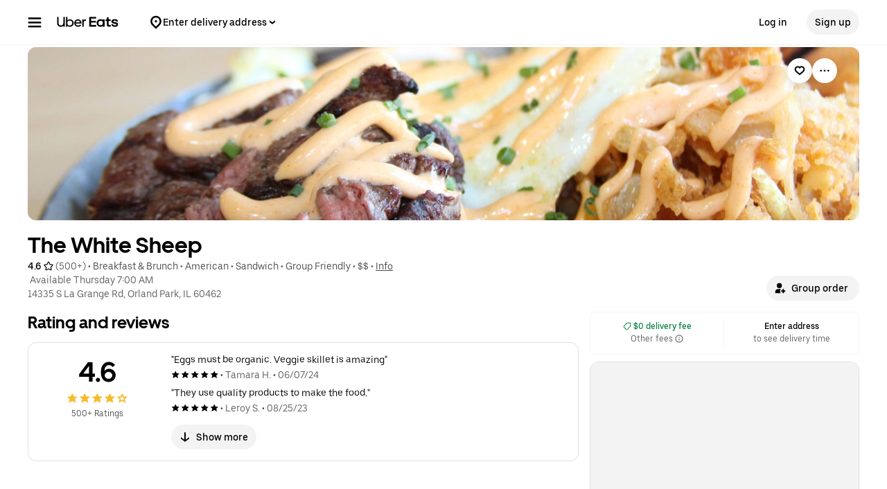

--- FILE ---
content_type: text/html; charset=utf-8
request_url: https://www.google.com/recaptcha/api2/anchor?ar=1&k=6LcP8akUAAAAAMkn2Bo434JdPoTEQpSk2lHODhi0&co=aHR0cHM6Ly93d3cudWJlcmVhdHMuY29tOjQ0Mw..&hl=en&v=PoyoqOPhxBO7pBk68S4YbpHZ&size=invisible&anchor-ms=20000&execute-ms=30000&cb=ygnsix1b22yf
body_size: 48600
content:
<!DOCTYPE HTML><html dir="ltr" lang="en"><head><meta http-equiv="Content-Type" content="text/html; charset=UTF-8">
<meta http-equiv="X-UA-Compatible" content="IE=edge">
<title>reCAPTCHA</title>
<style type="text/css">
/* cyrillic-ext */
@font-face {
  font-family: 'Roboto';
  font-style: normal;
  font-weight: 400;
  font-stretch: 100%;
  src: url(//fonts.gstatic.com/s/roboto/v48/KFO7CnqEu92Fr1ME7kSn66aGLdTylUAMa3GUBHMdazTgWw.woff2) format('woff2');
  unicode-range: U+0460-052F, U+1C80-1C8A, U+20B4, U+2DE0-2DFF, U+A640-A69F, U+FE2E-FE2F;
}
/* cyrillic */
@font-face {
  font-family: 'Roboto';
  font-style: normal;
  font-weight: 400;
  font-stretch: 100%;
  src: url(//fonts.gstatic.com/s/roboto/v48/KFO7CnqEu92Fr1ME7kSn66aGLdTylUAMa3iUBHMdazTgWw.woff2) format('woff2');
  unicode-range: U+0301, U+0400-045F, U+0490-0491, U+04B0-04B1, U+2116;
}
/* greek-ext */
@font-face {
  font-family: 'Roboto';
  font-style: normal;
  font-weight: 400;
  font-stretch: 100%;
  src: url(//fonts.gstatic.com/s/roboto/v48/KFO7CnqEu92Fr1ME7kSn66aGLdTylUAMa3CUBHMdazTgWw.woff2) format('woff2');
  unicode-range: U+1F00-1FFF;
}
/* greek */
@font-face {
  font-family: 'Roboto';
  font-style: normal;
  font-weight: 400;
  font-stretch: 100%;
  src: url(//fonts.gstatic.com/s/roboto/v48/KFO7CnqEu92Fr1ME7kSn66aGLdTylUAMa3-UBHMdazTgWw.woff2) format('woff2');
  unicode-range: U+0370-0377, U+037A-037F, U+0384-038A, U+038C, U+038E-03A1, U+03A3-03FF;
}
/* math */
@font-face {
  font-family: 'Roboto';
  font-style: normal;
  font-weight: 400;
  font-stretch: 100%;
  src: url(//fonts.gstatic.com/s/roboto/v48/KFO7CnqEu92Fr1ME7kSn66aGLdTylUAMawCUBHMdazTgWw.woff2) format('woff2');
  unicode-range: U+0302-0303, U+0305, U+0307-0308, U+0310, U+0312, U+0315, U+031A, U+0326-0327, U+032C, U+032F-0330, U+0332-0333, U+0338, U+033A, U+0346, U+034D, U+0391-03A1, U+03A3-03A9, U+03B1-03C9, U+03D1, U+03D5-03D6, U+03F0-03F1, U+03F4-03F5, U+2016-2017, U+2034-2038, U+203C, U+2040, U+2043, U+2047, U+2050, U+2057, U+205F, U+2070-2071, U+2074-208E, U+2090-209C, U+20D0-20DC, U+20E1, U+20E5-20EF, U+2100-2112, U+2114-2115, U+2117-2121, U+2123-214F, U+2190, U+2192, U+2194-21AE, U+21B0-21E5, U+21F1-21F2, U+21F4-2211, U+2213-2214, U+2216-22FF, U+2308-230B, U+2310, U+2319, U+231C-2321, U+2336-237A, U+237C, U+2395, U+239B-23B7, U+23D0, U+23DC-23E1, U+2474-2475, U+25AF, U+25B3, U+25B7, U+25BD, U+25C1, U+25CA, U+25CC, U+25FB, U+266D-266F, U+27C0-27FF, U+2900-2AFF, U+2B0E-2B11, U+2B30-2B4C, U+2BFE, U+3030, U+FF5B, U+FF5D, U+1D400-1D7FF, U+1EE00-1EEFF;
}
/* symbols */
@font-face {
  font-family: 'Roboto';
  font-style: normal;
  font-weight: 400;
  font-stretch: 100%;
  src: url(//fonts.gstatic.com/s/roboto/v48/KFO7CnqEu92Fr1ME7kSn66aGLdTylUAMaxKUBHMdazTgWw.woff2) format('woff2');
  unicode-range: U+0001-000C, U+000E-001F, U+007F-009F, U+20DD-20E0, U+20E2-20E4, U+2150-218F, U+2190, U+2192, U+2194-2199, U+21AF, U+21E6-21F0, U+21F3, U+2218-2219, U+2299, U+22C4-22C6, U+2300-243F, U+2440-244A, U+2460-24FF, U+25A0-27BF, U+2800-28FF, U+2921-2922, U+2981, U+29BF, U+29EB, U+2B00-2BFF, U+4DC0-4DFF, U+FFF9-FFFB, U+10140-1018E, U+10190-1019C, U+101A0, U+101D0-101FD, U+102E0-102FB, U+10E60-10E7E, U+1D2C0-1D2D3, U+1D2E0-1D37F, U+1F000-1F0FF, U+1F100-1F1AD, U+1F1E6-1F1FF, U+1F30D-1F30F, U+1F315, U+1F31C, U+1F31E, U+1F320-1F32C, U+1F336, U+1F378, U+1F37D, U+1F382, U+1F393-1F39F, U+1F3A7-1F3A8, U+1F3AC-1F3AF, U+1F3C2, U+1F3C4-1F3C6, U+1F3CA-1F3CE, U+1F3D4-1F3E0, U+1F3ED, U+1F3F1-1F3F3, U+1F3F5-1F3F7, U+1F408, U+1F415, U+1F41F, U+1F426, U+1F43F, U+1F441-1F442, U+1F444, U+1F446-1F449, U+1F44C-1F44E, U+1F453, U+1F46A, U+1F47D, U+1F4A3, U+1F4B0, U+1F4B3, U+1F4B9, U+1F4BB, U+1F4BF, U+1F4C8-1F4CB, U+1F4D6, U+1F4DA, U+1F4DF, U+1F4E3-1F4E6, U+1F4EA-1F4ED, U+1F4F7, U+1F4F9-1F4FB, U+1F4FD-1F4FE, U+1F503, U+1F507-1F50B, U+1F50D, U+1F512-1F513, U+1F53E-1F54A, U+1F54F-1F5FA, U+1F610, U+1F650-1F67F, U+1F687, U+1F68D, U+1F691, U+1F694, U+1F698, U+1F6AD, U+1F6B2, U+1F6B9-1F6BA, U+1F6BC, U+1F6C6-1F6CF, U+1F6D3-1F6D7, U+1F6E0-1F6EA, U+1F6F0-1F6F3, U+1F6F7-1F6FC, U+1F700-1F7FF, U+1F800-1F80B, U+1F810-1F847, U+1F850-1F859, U+1F860-1F887, U+1F890-1F8AD, U+1F8B0-1F8BB, U+1F8C0-1F8C1, U+1F900-1F90B, U+1F93B, U+1F946, U+1F984, U+1F996, U+1F9E9, U+1FA00-1FA6F, U+1FA70-1FA7C, U+1FA80-1FA89, U+1FA8F-1FAC6, U+1FACE-1FADC, U+1FADF-1FAE9, U+1FAF0-1FAF8, U+1FB00-1FBFF;
}
/* vietnamese */
@font-face {
  font-family: 'Roboto';
  font-style: normal;
  font-weight: 400;
  font-stretch: 100%;
  src: url(//fonts.gstatic.com/s/roboto/v48/KFO7CnqEu92Fr1ME7kSn66aGLdTylUAMa3OUBHMdazTgWw.woff2) format('woff2');
  unicode-range: U+0102-0103, U+0110-0111, U+0128-0129, U+0168-0169, U+01A0-01A1, U+01AF-01B0, U+0300-0301, U+0303-0304, U+0308-0309, U+0323, U+0329, U+1EA0-1EF9, U+20AB;
}
/* latin-ext */
@font-face {
  font-family: 'Roboto';
  font-style: normal;
  font-weight: 400;
  font-stretch: 100%;
  src: url(//fonts.gstatic.com/s/roboto/v48/KFO7CnqEu92Fr1ME7kSn66aGLdTylUAMa3KUBHMdazTgWw.woff2) format('woff2');
  unicode-range: U+0100-02BA, U+02BD-02C5, U+02C7-02CC, U+02CE-02D7, U+02DD-02FF, U+0304, U+0308, U+0329, U+1D00-1DBF, U+1E00-1E9F, U+1EF2-1EFF, U+2020, U+20A0-20AB, U+20AD-20C0, U+2113, U+2C60-2C7F, U+A720-A7FF;
}
/* latin */
@font-face {
  font-family: 'Roboto';
  font-style: normal;
  font-weight: 400;
  font-stretch: 100%;
  src: url(//fonts.gstatic.com/s/roboto/v48/KFO7CnqEu92Fr1ME7kSn66aGLdTylUAMa3yUBHMdazQ.woff2) format('woff2');
  unicode-range: U+0000-00FF, U+0131, U+0152-0153, U+02BB-02BC, U+02C6, U+02DA, U+02DC, U+0304, U+0308, U+0329, U+2000-206F, U+20AC, U+2122, U+2191, U+2193, U+2212, U+2215, U+FEFF, U+FFFD;
}
/* cyrillic-ext */
@font-face {
  font-family: 'Roboto';
  font-style: normal;
  font-weight: 500;
  font-stretch: 100%;
  src: url(//fonts.gstatic.com/s/roboto/v48/KFO7CnqEu92Fr1ME7kSn66aGLdTylUAMa3GUBHMdazTgWw.woff2) format('woff2');
  unicode-range: U+0460-052F, U+1C80-1C8A, U+20B4, U+2DE0-2DFF, U+A640-A69F, U+FE2E-FE2F;
}
/* cyrillic */
@font-face {
  font-family: 'Roboto';
  font-style: normal;
  font-weight: 500;
  font-stretch: 100%;
  src: url(//fonts.gstatic.com/s/roboto/v48/KFO7CnqEu92Fr1ME7kSn66aGLdTylUAMa3iUBHMdazTgWw.woff2) format('woff2');
  unicode-range: U+0301, U+0400-045F, U+0490-0491, U+04B0-04B1, U+2116;
}
/* greek-ext */
@font-face {
  font-family: 'Roboto';
  font-style: normal;
  font-weight: 500;
  font-stretch: 100%;
  src: url(//fonts.gstatic.com/s/roboto/v48/KFO7CnqEu92Fr1ME7kSn66aGLdTylUAMa3CUBHMdazTgWw.woff2) format('woff2');
  unicode-range: U+1F00-1FFF;
}
/* greek */
@font-face {
  font-family: 'Roboto';
  font-style: normal;
  font-weight: 500;
  font-stretch: 100%;
  src: url(//fonts.gstatic.com/s/roboto/v48/KFO7CnqEu92Fr1ME7kSn66aGLdTylUAMa3-UBHMdazTgWw.woff2) format('woff2');
  unicode-range: U+0370-0377, U+037A-037F, U+0384-038A, U+038C, U+038E-03A1, U+03A3-03FF;
}
/* math */
@font-face {
  font-family: 'Roboto';
  font-style: normal;
  font-weight: 500;
  font-stretch: 100%;
  src: url(//fonts.gstatic.com/s/roboto/v48/KFO7CnqEu92Fr1ME7kSn66aGLdTylUAMawCUBHMdazTgWw.woff2) format('woff2');
  unicode-range: U+0302-0303, U+0305, U+0307-0308, U+0310, U+0312, U+0315, U+031A, U+0326-0327, U+032C, U+032F-0330, U+0332-0333, U+0338, U+033A, U+0346, U+034D, U+0391-03A1, U+03A3-03A9, U+03B1-03C9, U+03D1, U+03D5-03D6, U+03F0-03F1, U+03F4-03F5, U+2016-2017, U+2034-2038, U+203C, U+2040, U+2043, U+2047, U+2050, U+2057, U+205F, U+2070-2071, U+2074-208E, U+2090-209C, U+20D0-20DC, U+20E1, U+20E5-20EF, U+2100-2112, U+2114-2115, U+2117-2121, U+2123-214F, U+2190, U+2192, U+2194-21AE, U+21B0-21E5, U+21F1-21F2, U+21F4-2211, U+2213-2214, U+2216-22FF, U+2308-230B, U+2310, U+2319, U+231C-2321, U+2336-237A, U+237C, U+2395, U+239B-23B7, U+23D0, U+23DC-23E1, U+2474-2475, U+25AF, U+25B3, U+25B7, U+25BD, U+25C1, U+25CA, U+25CC, U+25FB, U+266D-266F, U+27C0-27FF, U+2900-2AFF, U+2B0E-2B11, U+2B30-2B4C, U+2BFE, U+3030, U+FF5B, U+FF5D, U+1D400-1D7FF, U+1EE00-1EEFF;
}
/* symbols */
@font-face {
  font-family: 'Roboto';
  font-style: normal;
  font-weight: 500;
  font-stretch: 100%;
  src: url(//fonts.gstatic.com/s/roboto/v48/KFO7CnqEu92Fr1ME7kSn66aGLdTylUAMaxKUBHMdazTgWw.woff2) format('woff2');
  unicode-range: U+0001-000C, U+000E-001F, U+007F-009F, U+20DD-20E0, U+20E2-20E4, U+2150-218F, U+2190, U+2192, U+2194-2199, U+21AF, U+21E6-21F0, U+21F3, U+2218-2219, U+2299, U+22C4-22C6, U+2300-243F, U+2440-244A, U+2460-24FF, U+25A0-27BF, U+2800-28FF, U+2921-2922, U+2981, U+29BF, U+29EB, U+2B00-2BFF, U+4DC0-4DFF, U+FFF9-FFFB, U+10140-1018E, U+10190-1019C, U+101A0, U+101D0-101FD, U+102E0-102FB, U+10E60-10E7E, U+1D2C0-1D2D3, U+1D2E0-1D37F, U+1F000-1F0FF, U+1F100-1F1AD, U+1F1E6-1F1FF, U+1F30D-1F30F, U+1F315, U+1F31C, U+1F31E, U+1F320-1F32C, U+1F336, U+1F378, U+1F37D, U+1F382, U+1F393-1F39F, U+1F3A7-1F3A8, U+1F3AC-1F3AF, U+1F3C2, U+1F3C4-1F3C6, U+1F3CA-1F3CE, U+1F3D4-1F3E0, U+1F3ED, U+1F3F1-1F3F3, U+1F3F5-1F3F7, U+1F408, U+1F415, U+1F41F, U+1F426, U+1F43F, U+1F441-1F442, U+1F444, U+1F446-1F449, U+1F44C-1F44E, U+1F453, U+1F46A, U+1F47D, U+1F4A3, U+1F4B0, U+1F4B3, U+1F4B9, U+1F4BB, U+1F4BF, U+1F4C8-1F4CB, U+1F4D6, U+1F4DA, U+1F4DF, U+1F4E3-1F4E6, U+1F4EA-1F4ED, U+1F4F7, U+1F4F9-1F4FB, U+1F4FD-1F4FE, U+1F503, U+1F507-1F50B, U+1F50D, U+1F512-1F513, U+1F53E-1F54A, U+1F54F-1F5FA, U+1F610, U+1F650-1F67F, U+1F687, U+1F68D, U+1F691, U+1F694, U+1F698, U+1F6AD, U+1F6B2, U+1F6B9-1F6BA, U+1F6BC, U+1F6C6-1F6CF, U+1F6D3-1F6D7, U+1F6E0-1F6EA, U+1F6F0-1F6F3, U+1F6F7-1F6FC, U+1F700-1F7FF, U+1F800-1F80B, U+1F810-1F847, U+1F850-1F859, U+1F860-1F887, U+1F890-1F8AD, U+1F8B0-1F8BB, U+1F8C0-1F8C1, U+1F900-1F90B, U+1F93B, U+1F946, U+1F984, U+1F996, U+1F9E9, U+1FA00-1FA6F, U+1FA70-1FA7C, U+1FA80-1FA89, U+1FA8F-1FAC6, U+1FACE-1FADC, U+1FADF-1FAE9, U+1FAF0-1FAF8, U+1FB00-1FBFF;
}
/* vietnamese */
@font-face {
  font-family: 'Roboto';
  font-style: normal;
  font-weight: 500;
  font-stretch: 100%;
  src: url(//fonts.gstatic.com/s/roboto/v48/KFO7CnqEu92Fr1ME7kSn66aGLdTylUAMa3OUBHMdazTgWw.woff2) format('woff2');
  unicode-range: U+0102-0103, U+0110-0111, U+0128-0129, U+0168-0169, U+01A0-01A1, U+01AF-01B0, U+0300-0301, U+0303-0304, U+0308-0309, U+0323, U+0329, U+1EA0-1EF9, U+20AB;
}
/* latin-ext */
@font-face {
  font-family: 'Roboto';
  font-style: normal;
  font-weight: 500;
  font-stretch: 100%;
  src: url(//fonts.gstatic.com/s/roboto/v48/KFO7CnqEu92Fr1ME7kSn66aGLdTylUAMa3KUBHMdazTgWw.woff2) format('woff2');
  unicode-range: U+0100-02BA, U+02BD-02C5, U+02C7-02CC, U+02CE-02D7, U+02DD-02FF, U+0304, U+0308, U+0329, U+1D00-1DBF, U+1E00-1E9F, U+1EF2-1EFF, U+2020, U+20A0-20AB, U+20AD-20C0, U+2113, U+2C60-2C7F, U+A720-A7FF;
}
/* latin */
@font-face {
  font-family: 'Roboto';
  font-style: normal;
  font-weight: 500;
  font-stretch: 100%;
  src: url(//fonts.gstatic.com/s/roboto/v48/KFO7CnqEu92Fr1ME7kSn66aGLdTylUAMa3yUBHMdazQ.woff2) format('woff2');
  unicode-range: U+0000-00FF, U+0131, U+0152-0153, U+02BB-02BC, U+02C6, U+02DA, U+02DC, U+0304, U+0308, U+0329, U+2000-206F, U+20AC, U+2122, U+2191, U+2193, U+2212, U+2215, U+FEFF, U+FFFD;
}
/* cyrillic-ext */
@font-face {
  font-family: 'Roboto';
  font-style: normal;
  font-weight: 900;
  font-stretch: 100%;
  src: url(//fonts.gstatic.com/s/roboto/v48/KFO7CnqEu92Fr1ME7kSn66aGLdTylUAMa3GUBHMdazTgWw.woff2) format('woff2');
  unicode-range: U+0460-052F, U+1C80-1C8A, U+20B4, U+2DE0-2DFF, U+A640-A69F, U+FE2E-FE2F;
}
/* cyrillic */
@font-face {
  font-family: 'Roboto';
  font-style: normal;
  font-weight: 900;
  font-stretch: 100%;
  src: url(//fonts.gstatic.com/s/roboto/v48/KFO7CnqEu92Fr1ME7kSn66aGLdTylUAMa3iUBHMdazTgWw.woff2) format('woff2');
  unicode-range: U+0301, U+0400-045F, U+0490-0491, U+04B0-04B1, U+2116;
}
/* greek-ext */
@font-face {
  font-family: 'Roboto';
  font-style: normal;
  font-weight: 900;
  font-stretch: 100%;
  src: url(//fonts.gstatic.com/s/roboto/v48/KFO7CnqEu92Fr1ME7kSn66aGLdTylUAMa3CUBHMdazTgWw.woff2) format('woff2');
  unicode-range: U+1F00-1FFF;
}
/* greek */
@font-face {
  font-family: 'Roboto';
  font-style: normal;
  font-weight: 900;
  font-stretch: 100%;
  src: url(//fonts.gstatic.com/s/roboto/v48/KFO7CnqEu92Fr1ME7kSn66aGLdTylUAMa3-UBHMdazTgWw.woff2) format('woff2');
  unicode-range: U+0370-0377, U+037A-037F, U+0384-038A, U+038C, U+038E-03A1, U+03A3-03FF;
}
/* math */
@font-face {
  font-family: 'Roboto';
  font-style: normal;
  font-weight: 900;
  font-stretch: 100%;
  src: url(//fonts.gstatic.com/s/roboto/v48/KFO7CnqEu92Fr1ME7kSn66aGLdTylUAMawCUBHMdazTgWw.woff2) format('woff2');
  unicode-range: U+0302-0303, U+0305, U+0307-0308, U+0310, U+0312, U+0315, U+031A, U+0326-0327, U+032C, U+032F-0330, U+0332-0333, U+0338, U+033A, U+0346, U+034D, U+0391-03A1, U+03A3-03A9, U+03B1-03C9, U+03D1, U+03D5-03D6, U+03F0-03F1, U+03F4-03F5, U+2016-2017, U+2034-2038, U+203C, U+2040, U+2043, U+2047, U+2050, U+2057, U+205F, U+2070-2071, U+2074-208E, U+2090-209C, U+20D0-20DC, U+20E1, U+20E5-20EF, U+2100-2112, U+2114-2115, U+2117-2121, U+2123-214F, U+2190, U+2192, U+2194-21AE, U+21B0-21E5, U+21F1-21F2, U+21F4-2211, U+2213-2214, U+2216-22FF, U+2308-230B, U+2310, U+2319, U+231C-2321, U+2336-237A, U+237C, U+2395, U+239B-23B7, U+23D0, U+23DC-23E1, U+2474-2475, U+25AF, U+25B3, U+25B7, U+25BD, U+25C1, U+25CA, U+25CC, U+25FB, U+266D-266F, U+27C0-27FF, U+2900-2AFF, U+2B0E-2B11, U+2B30-2B4C, U+2BFE, U+3030, U+FF5B, U+FF5D, U+1D400-1D7FF, U+1EE00-1EEFF;
}
/* symbols */
@font-face {
  font-family: 'Roboto';
  font-style: normal;
  font-weight: 900;
  font-stretch: 100%;
  src: url(//fonts.gstatic.com/s/roboto/v48/KFO7CnqEu92Fr1ME7kSn66aGLdTylUAMaxKUBHMdazTgWw.woff2) format('woff2');
  unicode-range: U+0001-000C, U+000E-001F, U+007F-009F, U+20DD-20E0, U+20E2-20E4, U+2150-218F, U+2190, U+2192, U+2194-2199, U+21AF, U+21E6-21F0, U+21F3, U+2218-2219, U+2299, U+22C4-22C6, U+2300-243F, U+2440-244A, U+2460-24FF, U+25A0-27BF, U+2800-28FF, U+2921-2922, U+2981, U+29BF, U+29EB, U+2B00-2BFF, U+4DC0-4DFF, U+FFF9-FFFB, U+10140-1018E, U+10190-1019C, U+101A0, U+101D0-101FD, U+102E0-102FB, U+10E60-10E7E, U+1D2C0-1D2D3, U+1D2E0-1D37F, U+1F000-1F0FF, U+1F100-1F1AD, U+1F1E6-1F1FF, U+1F30D-1F30F, U+1F315, U+1F31C, U+1F31E, U+1F320-1F32C, U+1F336, U+1F378, U+1F37D, U+1F382, U+1F393-1F39F, U+1F3A7-1F3A8, U+1F3AC-1F3AF, U+1F3C2, U+1F3C4-1F3C6, U+1F3CA-1F3CE, U+1F3D4-1F3E0, U+1F3ED, U+1F3F1-1F3F3, U+1F3F5-1F3F7, U+1F408, U+1F415, U+1F41F, U+1F426, U+1F43F, U+1F441-1F442, U+1F444, U+1F446-1F449, U+1F44C-1F44E, U+1F453, U+1F46A, U+1F47D, U+1F4A3, U+1F4B0, U+1F4B3, U+1F4B9, U+1F4BB, U+1F4BF, U+1F4C8-1F4CB, U+1F4D6, U+1F4DA, U+1F4DF, U+1F4E3-1F4E6, U+1F4EA-1F4ED, U+1F4F7, U+1F4F9-1F4FB, U+1F4FD-1F4FE, U+1F503, U+1F507-1F50B, U+1F50D, U+1F512-1F513, U+1F53E-1F54A, U+1F54F-1F5FA, U+1F610, U+1F650-1F67F, U+1F687, U+1F68D, U+1F691, U+1F694, U+1F698, U+1F6AD, U+1F6B2, U+1F6B9-1F6BA, U+1F6BC, U+1F6C6-1F6CF, U+1F6D3-1F6D7, U+1F6E0-1F6EA, U+1F6F0-1F6F3, U+1F6F7-1F6FC, U+1F700-1F7FF, U+1F800-1F80B, U+1F810-1F847, U+1F850-1F859, U+1F860-1F887, U+1F890-1F8AD, U+1F8B0-1F8BB, U+1F8C0-1F8C1, U+1F900-1F90B, U+1F93B, U+1F946, U+1F984, U+1F996, U+1F9E9, U+1FA00-1FA6F, U+1FA70-1FA7C, U+1FA80-1FA89, U+1FA8F-1FAC6, U+1FACE-1FADC, U+1FADF-1FAE9, U+1FAF0-1FAF8, U+1FB00-1FBFF;
}
/* vietnamese */
@font-face {
  font-family: 'Roboto';
  font-style: normal;
  font-weight: 900;
  font-stretch: 100%;
  src: url(//fonts.gstatic.com/s/roboto/v48/KFO7CnqEu92Fr1ME7kSn66aGLdTylUAMa3OUBHMdazTgWw.woff2) format('woff2');
  unicode-range: U+0102-0103, U+0110-0111, U+0128-0129, U+0168-0169, U+01A0-01A1, U+01AF-01B0, U+0300-0301, U+0303-0304, U+0308-0309, U+0323, U+0329, U+1EA0-1EF9, U+20AB;
}
/* latin-ext */
@font-face {
  font-family: 'Roboto';
  font-style: normal;
  font-weight: 900;
  font-stretch: 100%;
  src: url(//fonts.gstatic.com/s/roboto/v48/KFO7CnqEu92Fr1ME7kSn66aGLdTylUAMa3KUBHMdazTgWw.woff2) format('woff2');
  unicode-range: U+0100-02BA, U+02BD-02C5, U+02C7-02CC, U+02CE-02D7, U+02DD-02FF, U+0304, U+0308, U+0329, U+1D00-1DBF, U+1E00-1E9F, U+1EF2-1EFF, U+2020, U+20A0-20AB, U+20AD-20C0, U+2113, U+2C60-2C7F, U+A720-A7FF;
}
/* latin */
@font-face {
  font-family: 'Roboto';
  font-style: normal;
  font-weight: 900;
  font-stretch: 100%;
  src: url(//fonts.gstatic.com/s/roboto/v48/KFO7CnqEu92Fr1ME7kSn66aGLdTylUAMa3yUBHMdazQ.woff2) format('woff2');
  unicode-range: U+0000-00FF, U+0131, U+0152-0153, U+02BB-02BC, U+02C6, U+02DA, U+02DC, U+0304, U+0308, U+0329, U+2000-206F, U+20AC, U+2122, U+2191, U+2193, U+2212, U+2215, U+FEFF, U+FFFD;
}

</style>
<link rel="stylesheet" type="text/css" href="https://www.gstatic.com/recaptcha/releases/PoyoqOPhxBO7pBk68S4YbpHZ/styles__ltr.css">
<script nonce="CS7e3RyIDAWShdBgCIFTsg" type="text/javascript">window['__recaptcha_api'] = 'https://www.google.com/recaptcha/api2/';</script>
<script type="text/javascript" src="https://www.gstatic.com/recaptcha/releases/PoyoqOPhxBO7pBk68S4YbpHZ/recaptcha__en.js" nonce="CS7e3RyIDAWShdBgCIFTsg">
      
    </script></head>
<body><div id="rc-anchor-alert" class="rc-anchor-alert"></div>
<input type="hidden" id="recaptcha-token" value="[base64]">
<script type="text/javascript" nonce="CS7e3RyIDAWShdBgCIFTsg">
      recaptcha.anchor.Main.init("[\x22ainput\x22,[\x22bgdata\x22,\x22\x22,\[base64]/[base64]/[base64]/[base64]/[base64]/[base64]/KGcoTywyNTMsTy5PKSxVRyhPLEMpKTpnKE8sMjUzLEMpLE8pKSxsKSksTykpfSxieT1mdW5jdGlvbihDLE8sdSxsKXtmb3IobD0odT1SKEMpLDApO08+MDtPLS0pbD1sPDw4fFooQyk7ZyhDLHUsbCl9LFVHPWZ1bmN0aW9uKEMsTyl7Qy5pLmxlbmd0aD4xMDQ/[base64]/[base64]/[base64]/[base64]/[base64]/[base64]/[base64]\\u003d\x22,\[base64]\\u003d\x22,\[base64]/DtjLDo8K/[base64]/CoSgvwqrChxvCjMKdw4zDn8OGGMOiw7zDtsKqajYqMcKQw5zDp01Sw4/DvE3DnsKvNFDDoVNTWWomw5vCu1/CtMKnwpDDtkpvwoEWw79pwqc3WF/DgDDDgcKMw4/DucKFXsKqSGZ4bjnDhMKNETXDm0sDwqDChG5Cw6UdB1RVTjVcwoTCpMKULwccwonCgltEw44PwqHCnsODdQzDq8KuwpPCgm7DjRVmw6PCjMKTOsKTwonCncOyw5BCwpJfE8OZBcK/B8OVwovCoMKtw6HDiXfCjy7DvMO/dMKkw77CpMKFTsOswqofXjLCoD/[base64]/Cgg/Cm18jw7jDghbDlyN6wprCmA4Qw7ZxdH0Tw50Bw7tZDFHDhRnCicKZw7LCtEDCjsK6O8OSOlJhN8KxIcOQwobDkWLCi8O0AsK2PQ/CncKlwo3DicKnEh3CqMO0ZsKdwoV4wrbDucOwwpvCv8OIaDTCnFfCq8Kow6wVwonCsMKxMBYbEH17wqfCvUJ5KTDCiGV5wovDocKGw5pAIMO7w7p1wqt1wpsfZgDCqcKnwptcT8KnwrUxTMK4wrRJwoXCiidNE8KowqHCpMO3w5h0wp/[base64]/DpcOCwo/DsnPDsBzCpGHCozfDkMK/[base64]/DjUPDqBDCn1jDsHw2UHPDkSEicxYAE8KBQ2jDqMOtworCv8KEw4VwwodvwrTCtlzDmVJ0a8KSFRkuMC/CksOgFhnCuMKMw63CuDFfEX7CnsKrwqV9csKGwphdwrotIsO/aRQ9bsONw61wTkZswpUcTMO3wqcMwqt6EcOQRxfDscOlw44Zw4HCssO7BsO2wohTTMKEa2nCpFzCsxnDnGhSw48EACheIj/DlwMpF8O+wp5Fw6rCgsOdwrPDh10bL8ONZ8OgRlt/[base64]/O1jCrFJ6wrYsZDHCpgzCu8OvwpMaw7hND8KXGsK3esOJUsOzw6fDh8OLw4HCt0oJw7kLDGVKeiUlK8Kpb8KJC8KXcMOoUi8owoM0wqLCgcK+G8OOXMOHwrFVNsOwwocbwp3CisO4wrZ8w7czwoPDpyMTbAHDsMOOWMKYwrXDmsKRG8KFVMOgB33DhcK5w5/CjxFXwq7Dp8KfJMOsw68cPsOrw4/[base64]/BsO9wpHChC/ChMKswqEvUMKmInVWwp/ClcKjw5XCnV/Dhl1UwqbDinMWwqUYw4rCncK9Lh/CusKYwoF+wpzDmGMLbUnCtkvDncKFw43CicKDOcK1w7xjOsODw7PCqcOpWDfDuV3Domxaw4jCgC7CisO8DDdQNmLCgMOcXcK0SgjCgyXCh8OvwoApwrbCrQPDmlhYw4fDm0/[base64]/DrsKGG0U7w4VHD8OUwopxw5N8wpLDmjLCmjTChcKKwr/CosKjwonCgz7CtsKUw6zCrcOLLcO/VUYaOFBLNELDhwUvwrjCkmzCqMKUcQtUK8KWcjXCpkTCsVTDgsOjGsK/[base64]/[base64]/ZMOCbMKEw5TDjMKUdCbDm8K4wq7Ck8OiWsKEwofDm8OYw69pwpoQNzU/wphNREZtbD3DjyLDp8O+IMKDZcOCw749P8OPB8K+w4Q4wqPCscKew5nDrg7CrcOIccKtJhdyZVvDkcKQG8OWw43Dq8Krwq5Uw7LDpDYUWlHDnwpFXh4sIFlbw54dC8K/wrVREkbCoALDksOdwr94wpBBMsKBFGXDjQFxUsKwdUAEw7bClMKTWcKIdSZpw5tDGFPCpMONeATDpDdCwrnCqcKPw7cXw6vDgcKbD8OJRXbDnEHDiMOhw57CtVo8woPDq8OPwpLDhAcqwq9Iw5dxWsKiEcKMwobDoksSw40/wpXDiS4nwqTDn8KOcQLDisO6DMODDTcuAWjDinY+wrLDp8O5S8OWwrzCgMOBLgdCw7MdwqIaXsOwN8KIOBMAK8Oze1Udwo4FLMO0w6LCkg80WsKoOcOSOMK5wq87wrwaw5bDtsOrw7rDuzATQjHDrsK4w4Qvw6IpGD/Cjx7DrMOXKT/DpMKZwprCj8Kpwq3DpzYIdlExw7NHwrzDrsKrwqYxNsOlw5PDiAlWw53CnnXDr2bDm8O+w6o8wq49SEJNwoVIMcK6wpoJQXXCqRfCunNjw45Pw5ZmFE/[base64]/NTEFw7RtSB7CmHo6w6J/[base64]/DoMKsPx4CwofCoko+HcO/w4IMw7sadcK6YiFofEh7w7ZbwoHCviQRw5DDk8K9FGXCgsKKw5jDvsOQwqLCocKowq1CwqZEw7XDhHdfw6/Do3Ebw7DDscKBwrFgwp3CjBx/wrfCu37ClMKmwqUnw6cuUcOQKQ14w4HDoDnChSjDgkPDlw3CrsKBBQRBwodZwp7CtD3Cu8KrwogIw442O8Ofw4nCj8KrwovCoWEPwonDscK+IiZDw57Ckn0KN1Jtw4bDjEQRGzXCjCrCvUXCu8OOwpHCk2fDoXXDusKKBHQNwqLCpMKaw5bDl8OZVcOCwpw7Zg/DoRMMw57DsV8mesK7bcKBCybCkcOhfMOdf8KOwoJJw43Csl7CisKvVMKlfsOfw6Z5HcOuw6J1wqDDrcO8TWw9b8KIw61GQ8KLekDDrcO9wpBxZcODw6DCvCLDtQE8wqd3wqJXT8ObacKWJ1bChmBDKsKqwrHDlMOCw4/DrsOewoTCnHDCoTvCmMK0wprDgsOcw7XCpHXDvsOfGsKOdFTDlcOxwovDkMOfw7XCp8O6wrYJccK4wq1kCS4AwrAJwohHF8KuwofDqxzDisO/w5DDicOcCFFTwqhDwrHCrsK1woYzEsK1Bl/DqMOZwrvCq8OAwqzCvyPDnh7Cn8Odw47DocOEwoUGw7dlBcOLwr8hwq5TWcO3wrENeMK+w4RddsKwwpRgw6pIwpXCjxjDmjDCpS/ClcOyOcKAw5t3w6/DuMOqOMKfAmUFVsKxRz9keMOnF8KQDMOYNsOewrvDi2/[base64]/Dv8Knw586DRdJw6YWDcOjWcK/IGIvGxjCpnnCqMKYLMOUNcOxdC/Cj8OyQcOacGbCuyrCn8OQC8OKwqPDiBsuURUdwrfDvcKLwpHDoMOnw5jCv8KEPC1Ww6LCuSPDncOvw6k0bULDucKUFCNiwq/[base64]/w7QFwrrDs8KKwolbPsKmfsK2wr3Dlw3DkEfCi2BgaQ4OP3jCvsK8H8OcBUlSHh/DimlRJiMDw40EexPDihoTBwrChwdNwrNIwoxFPcOrQcOawoLDosOsZ8Ohw6MgJzY4T8KpwpXDiMKzwp57w4EEw6jDjsKyH8O/[base64]/DrsKPw7DDqGJHKsKMw4nDq8KgNVdxw5fDqGdtw6bDm0USw5vDt8OyMUnCmEHCicKJIWFtw6bCjsOww54Pw47Ch8KQwoYhw7fCtsKzM1IdTSVWJMKLw5HDp0F2w7BSBETDtcKsbMKmLcKkVAdCw4TDjA19w6/CvC/DhcO2wq5pYsOhwrl2ZcKlMsKew4AKw6DClsKLWQ7CvsKBw7bCisOlwrbCvsKmejwZwqAsfV3Di8Kdw6XCiMOuw6jChMOSwq/CuQXDnVxHw6rCoMK7BgtDUgvDgSIswq7CnsKRw5nDp3HCp8Oow6thw5HCrcK2w5NWdMOmw5/CuSbDqm7ClVJySUvCmVMTKwg5wrF3VsOTWSEcRwXDisOYw7Bew6tiw7rDiCrDsWTDgMKXwrnCucK3wqklJMKvUsOXK3EkCcKCw4vDqAkTMwnDoMKmfALDtMOJw7A9w7vCnhXCjHDDpl7CiQvCosOdS8OjasOOEMODD8K/CSsSw4AJw5MuasO0Z8OyQjotwrLCicKbw6TDlkV3w4BBw6jDpsKFwpJsY8OMw6vCgjnCkkDDlMKSw6p2TcKWwoZTw7jDlcKpwr7CqBXCoB4+N8O4wrRNS8KKOcKKSRNKY21hw6TCtcKoC2slUMOvwookw7gHwp46FjVFRAwSJcKPZMKNwpLDvsKCwo3Cl1zDp8O/OcK+GMKjNcKpw5PCg8Kww7fCpizCvT4hN3MyS13DuMKeQMObAsK8J8K/[base64]/NcKAwpzCmcOvMcKJR8OZw5vCmDbCoEbCkUBsw4vCiMOMKARDwrXDlSdyw4cawrNxw6NQMnB1wocCw4RRfw9kV3nDqUTDhMKVdhcvwo8zTATDuFdlBsKHJMK1w7/CrgfCrsKrwr/CgcOkZ8OLRznDgSJiw7HDiRXDucOcwp8mwrrDusKFEC/DnTRtwqfDgSBofjDDsMOOw5Yaw4/DuDxHBMK/w45wwpPDtMKuw6HDk1UQw5XDvMK+wqwowrJ6I8K5w6jCl8O/YcOVPsKRw73Ck8Kow68Ew7jDjMKmwox6IMKLOsOPEcOEw5zCuWzCp8OUAh7Dmn3CtHIpw5/CocK6J8KkwrgDw58+MHITwp49IcOEw4k1FVIswoECwpLDoWXCrcK6OmVFw5nCpXBKGcOswofDlsOlwqbCplzDosKCThhNwqjDj0BfIMO4wqZHworCscOQw6Ziw5VBwpXCsFZnNTfCm8OCJxIbwrzCicOtJzwkw63CgizCuF0IKk/DrFdnKEnCq2vCnmRjEGLDjcO7w67Cm0nCrWc3WMOhw7sAVsOBw40iwoDChsKBbFJGwqTClxzCoyrDgjfDjSduFsOIF8OLwrd5w4nDjAoqwo/[base64]/Dt8KtwqPCs8Kdw5Qzwo/Dq8Ozw4LDvkfDjMK+w67DgQ3CgcKqwrDDosOeARnDgsKxEsOdw58ZbsKLKMOOOsK1OXcrwrIMdcOzVEjDrG/ChVvCscOqID3CkVrCjcOmwqXDhGPCqcK6wqwOKHMlw7VHw64wwrXCscKSfMKCLsK/AR3CvMKvT8KGdBJKw5XCp8KWwo3Dm8Kzw5TDrcKQw4FbwqHCqsO6UsOwMsOGw5ZLwrQ0wrcnJmjDuMOWccO1w5UXw4BnwpElDg5Dw49Cw7NRIcOoLl5two3Ds8OAw5LDvsKKbBjDqA7DqzvDhkLCvcKKI8OvMhfDjsOfBcKcw7tzEz3Di1/DqADDtxI2wobCiR0ZwpjCksKbwpZywqRWCnXDssK+w4A7OlgGbsOiwpPDr8KBO8KUNsOuwoUEGsKMw73DrsKxUSl/w4/DswYJdjk6w4fCk8OWGMOhL0rCr1E+w59UGhXDuMOPw5lLJmNDTsK1wqdIKcOWNcOZwpQ1w5JXTWTCmVxgw5/[base64]/CgStEZiYtC1Z3R8Ouw5MXYlDCqMOxwp9xwqVWVMOeDMKMFxJ5NMOmwptswohew5jCpcOcQcOJNCLDmcOtM8KJwp7CqzZ9wonDslDCiT/Cu8Oyw4fDpMOPwqcfw54wLCUfwpwRVwVkwonDpcOUMcKMw4bCksKQw6cqFcKrNhhQw6YZJMKYw782w5hBfMKZw6NVw4UkwqXCvMO4DRDDnTXDhsOpw57CjTdMA8Oaw63DmDUIGynDnjY2w64tV8OUw79tAUPDk8K4QjENw4NjYsO+w5fDisK1OMKQSMOqw5/[base64]/ZsKcw5Vzwqd7wpTCkVDDq0o0w7jDtBnCn0HDsTIxwoPDmcKUw5d1cC/DkD7CosOow54cw4jCoMONw5bCgVXCoMOJwqPDkcOjw65SLjnCtjXDiB0EVGjCu0Eow70iw4jCiFLCi0rClcKewo7CvmYEwqvCu8K+wrkUaMOWwpNhH0/DtkENXcKxw7EFw7LClsK/w7nDlMOwAXXDjsO5wrjDtSbDosKNEMK9w6rCrMKdwqXChRg2EcKeTC9RwqRRw61Gwqo4w6VZw77DpV0AJ8OTwoBXw5J7BWg9wpHDiTPDgcKawrfCtRjDsMOwwqHDk8OoSG5nJVUbbWVcFcOJw4zCh8Kqw5hBBGIiIcKSwrAYYnPDmndLP0DDhANCbncgwprDksK/DjVFw5Flw5VxwprDtFnDi8OFL3jDo8OGw5x6wo9Fwpo+w63CuA9BIsK3esKFwpF2w74XIMOZYAQrA3vCuAjDhMOXwrvCoVdAw4jCkF/DpMKGTGnCk8OmIMO5w65DIBjCjFA0ahnDn8K2Y8OcwqAmw4tTKjB9w5DCp8K9XsKNwptDwoTCqsKjYcOvViYfwqMTd8KVwozCghDCsMOAVsOUd1jDn2B8AMOSwoEew5HDssOoDgVpBXYYwrpVwpICHsKuwoUzwq7Di2dzw5/CiF1KwozChgF2YsOPw5zDvcKOw4/[base64]/Cl3rDm8KgworCmjEFOzYyRhZfw40Mw5jDi2R3worDhQnCqFbDrMOICMO4MsKuwplbRQzDocKzbXjDmcOcwpHDsC7DrXk0wqLCvyUiw4jDuBbDusO+w5Rgwr7DrsOfw65mwrEIwrh/w5VqDMKKAMOwAmPDh8KrPXQGUMKZw6gRwrDDjUvDqERGw5zCg8O2w7xNX8K6JVHCosOwK8OyXTfCtnTDvMKRXwxGKBzCjsO6a0/CnsOawofCmCbDohzCisKzwoV0bhUQCcKBU2xCw5UEw5ttSMK8w5FDEFbCjMOdw53DmcKhZcO9wqlEUDTCrQ7Cn8OmaMKsw7jDu8KCwoPCosOswp/[base64]/wrFwWsORwqtvBWZrWEvCr8KZKsO/B8OTA3w0wp1mEcOOcF1Nw7sOw4gBwrfDuMOgwoFxZgHDucOUw6jDlAJGIlxdcMKNDWTDvcKbwqBTZsKtVk8KHMO8UsOBw54wDH8/UcOWR2vDvC/CrsK/w67CmMORQcOlwqMuw7fDjMKVG37CtsKob8OUeztRZMKlCW/CtTkew6vDqHfDv1TCjQ7DmhPDi04twoPDozXDqcOkNmY6dcK3wqZBwqITw7zDrx4nw59yNcOldRPCtMKeGcOYakXCkRrDiwgIGRABIMOdK8KUw7wYwp1tI8Omw4XDuHUPZVDCosK/w5JdecOuRHXDmsOJw4XCpcOTwrUawqhTfSReKmjDj1/CuFDCk2zClMK0P8OYDMKhVVbDu8OvDD/Cmy4wSQLDgMOJEsOmw59QKFcfYMO3QcKPw7QqeMKXw5PDoGgUQRnCugEIwpswwpzDkHPDljQXw7Iww4DDikfDt8KkYcK8wozCsHtmwp3DuH5gT8KTL1hjw4wLw4NTw6ACwrctNcKyIMORdsKVZcOCLMKDw6PDiGzDo3TCrsK6w5rDgsKoVkzDsjw6w4fCjMO4wr/Cq8K/Mjw1wpscwrrCvBEdC8Kcw7bCrhNIwpl8w6ZpbsOSwqrCsW4SfxZYbMK2fsO9wowgQcOYZmfCkcKTHsOwTMOCwqsqEcOtTsKiwpkUVxjCix/DsyU2w5VOUXvDocKZRcODwowVYcODCcKCNwXCr8OxaMOUw6TCjcKyZWN0wpgKwrDCrllbwrnDmTd7wqrCrMOkLkRoGB0IecO1ETrCgR1pAgt1Hx/DvijCt8K0FG8hw6JSM8OnGMK/DsOEwrdpwpjDhFFENQrCtjt/S39qw6ZQKQXCksOxIE/[base64]/Cv8OQwr/[base64]/[base64]/KT13wr4Rw6vDlMOuG8O8w4vDnE0Xw6XDpcKkCnfClcK5w7TCnwoadWh/woNWVcKDCSfCuATCtsO9EsKvK8OZwozDuiLCssOgbcKgwoPDvcKaCMKBwr92w7DDqSl+c8Orwo18PGzCn2LDj8KYwqbCucKmw5RtwpnDgm9ONsKZw7hfw7U+w796w5/[base64]/[base64]/DmUAoHMK4Y8OuO3o3OMKDw6DDvxRSdjfDl1oeQn0PKnzDoSXDrwnCiwzCjcK6HcO5QMK0EcKWMsOQTSY8bwZfWsKTF3Ayw4/CksOTTsKuwolTw7cXw7HDh8ObwoIZwrTDjmbCncOsC8KkwpphECsTMxnCnzUcIRLDhyDCmUEBwp8Dw5vChwI8dMKPOMO1V8KVw4XDqHAnDgHCtMK2wrkkw7t6wpHChcK0w4YXb1QAFMKTQsKPwpdgw4hvwpUqd8OxwodKw5gLwrcnw6/CvsOVJcOhQFBnw4zCr8K8NMOOIAzCh8K+w7rDhMKawpEEecOAwr7CjiLDksK3w6rDhsOUbsOSwr/CkMK+HMKnwp/CoMO5NsOuwq9uNcKMwqzCjsOwY8OZVsOXBhbCtEsAw4tuwrHCmMKIBMOQw4TDuUofw6DCssKqw40TazvCiMO2IsK1wo7CjG/CrV0dwpUpw6Yqw41gdETCuyYvwqbCpcOVZsKbGHfDgMKYwqQswq3DkCRdwqpnPwnDp0LCniFHwrk0wppFw6xYQ33CkcKdw40yQwM/S2oFPQFNRMOiRS40w5tMw4XCr8OZwopCPTB+wrg7fzguwq/CuMK1Ow7Cp29WLMKlYXZ+X8Ovw7TDi8K/wqMLLcOff1hkRcKddMOvw5s6D8KAFB7Cr8KTw6fDh8OkYMKqeQjDtMK4w7HCrxvCosKbw5NPwpk+wpnDmMK5w787Cig2YsKJw7Ulw4/CkB1/[base64]/CmEkDVMOtEgohwqF3wp/DtRDClsOqwrJIZMK5UwDDnh3DnMK6c1XCpUvCqB4aa8O5dF04ZHzDlsO3w4E1w70PesKpw4bCiEPCmcOpw54iw7rCqTzDmwcfQRzCk2IpX8KtOMO8IsKRdMOcOsOYQVnDusKhJMOHw57Dk8KfFsKGw5FXLG3Cl3DDiR7CssOKwqtWLH/CmznCm3tBwrVEw6tzw7lDKkl4wq89GcO+w7t4wopYMVHDjMOCw5zDo8OfwpsFeSzDoA4QNcORRsORw7MwwrrCsMO3HsOzw6zDj1LDkRbCkkjClW7DgMKoEWXDrUlvIlTCtMOvw6TDk8OgwqPCgsO7wqjDnwRtYH8Swq3Dvj9WZUwBEl0/esOWwozDlg45wrLDjy9iwqtZScOMFcO1wq/Cm8OqWADDusKMAUEcwqHDmcOWf30aw5hjaMO1wovDuMOMwoEtw7FVw4HCl8OTNMOOICYyY8OvwqMjwqjDqsKDasKWw6TCqmDDr8KkRMKHT8K/w7pqw5XDlBNxw4/Dk8OUwobDp3fCk8ONMsKeAWlvHT0XXEB6w6FdIMK+BsOrwpTDu8KYw4bDjRbDhMOtJmvCpkbCmMOCwoVqCT8/wqJ7w71Jw5PCpMOfw7bDpMKMe8ODDnUCw7EOwqQKw4Adw6zDicOcchzDqcKOYGDClAfDrQrDrMOQwrLCocOjVsKiVsOTw6Q3P8O6DMKdw4g1L1PDhV/DtcKhw7vDhV4gGcKow6MWSyUqQSQ0wqvCtVLCvXEvM0PDsl/CgcOwwpXDm8OXw7zCs01Dwr7DoAPDhMOnw5jDmVtJwq9/LMKSw6LClFomwr3DlMKBw4BzwpfCvVTCqXLDnlfCtsO5wp7DnATDgsKuRcOwWXjDtcOCZ8OqDWldNcKLY8OjwonDpcKzb8OfwrbDl8O4AsOHw69fwpHDmcKKwrI7Hz/[base64]/CgMKtOGrDv8OvEF8QIsOXw7zDjCXDi1gZOMKAbV/CpsK/eSINecOZw4bDnsO5PkxfwovDqhjDk8Kxw4rClMK+w7AOwqnCpD4Gw7BrwqpFw68ZSA7CgcKawocwwpNfO38Ow5oJNMOJw5HCiSFHZ8OSVsKQFcKzw6HDksOuL8KXBMKWw6XCigjDs1nCpx/CssKpwpLCscKnHmvDrRlCLsOAwrfCpkBYWCVreWtofMO4wpZxAxhBKnNjw5MSw7QKwpJ3DsOxw5AfH8KVwoklwoHCncOyACdSDQzCvTZkw7bCvsKMPUgnwohSHsOkw6TCo3/[base64]/[base64]/CtSZcwrLCu8OFEMKpD37CnsKhwrtBCcOhw6rCljc0woxHH8OJd8K2w7jDk8O/a8OYwrZwV8OOBMOBO1RewrDDsCPDjDLCqyvCqX3DrQhCfncwT21zwozDvcOewqh2YsK/fMKrw7fDn3TCn8KkwosyW8KRXFBhw6U/w4AgH8OwJjEcw40zMsKdbMOkTinCr2ZzCcOycH/DiCQZLMOmMsO6w49TFcO6ccOjbsOGw4UeUxNMYTvCqUHCiTXCtHZgDF7DhcKzwrfDuMOTBxTCvTjCssOhw6rCrgTDsMONw7dZVxjCvnFONUDCh8KnaWhYwqzCsMKseBBpC8KNVGHDuMKETD3CqcKWw7NicGR5EsOqG8KpDzFHa1vCmlDChj0cw6/Dn8KNwotoVhnCiXhND8Kxw6rCti3Ch1rCo8KAbMKCwr8YAsKLM3Nzw4gxGsOJCz1kwq/[base64]/[base64]/CokAuXcOyw480wqgdwp5ldAjDsMOLD1ssFMKccH8rwq49InfCjcOxwogeaMKTwpE5wp/CmMKPw4cuw6bDtz/Cj8Osw6csw4/DtMK/wp1BwrUHZMONJMKjP2NlwqHDjMK+w7HDk2HCgUIBwpLCi2x+MsKHMGYzwoxcwr1RTk/CoFoHw7dQwq7Dl8OOwqLCmCpbMcKewqzCkcKaGsOIC8Obw5JMwpDCpMOCSsOxQ8OKN8KrXiLDrwxVw7nDssOzw4XDhzzCo8Oww4pHN1/Dqltww6dDRljCogDDp8OkeERyW8KWNMKFwonDv0N/w4HCnzbDvl/DicObwp9xf3LCncKPQR9Ywqs/[base64]/IMOcAcKtKg8DbW3DssOsV8Kfwo9Sw4vClx0iwo8fw7XCl8KwZWJCah4IwpPDuxrCpUHCnFPDnsO4P8Knw4rDgAbDl8KSbAjDiAZew7c5S8KEwovDmMOJIcOzwo3CgMK3L1XCgV/CkD/[base64]/Dh34lAcOZNcKyw5PDtcOUwpXDv8KBwpMZdcKywrzCkMK0dsK+w5gaWMKfw6jCjcOgcMKVDC3CqR/DoMODw6NsXF0AV8KQw7jCu8K5wr91w4oKw6Bxwq4mwrUew58OWsK7LFx7woXCnMOCw47CjsKze1sdw4/Cm8Odw5VxTgLCrsOQwrsifMKddxtwMsKaHApDw6hEE8OSIiwDfcKmwpd0M8KvAT3CiXIWw4VEwp/DtMOvw7HCkkbCisKUJMKfw6fCuMKwXgnDksKlwprCuR3Cq3c7w63DjCcvw5dIRxPCvMKXw5/[base64]/DqMO1w59NwrDDusOuZ1jDoEtdwrTCt0QaHkgNDsKuY8KHbUNHw6/Dgn5Sw5LCrhNeOMK/RifDt8OcwqYIwoZTwpcFw4vCvsKqwqfDqWzCnFNFw59vQsKBY2rDp8O/H8K2EUzDrBgFw7/Ct1vCm8Ohw4rCgVx5NCPCk8KTw7BPXMKJwrVBwqfCthLChhJJw6Ilw6BmwozDsShww4YkKMKoXxFfBTnDmcK4fR/DvMKiw6Jhwq8uw7XDtMO0wqUza8O6wrwnIibCgsK0w6BiwqsbXcO2w5V3K8KpwrzCgkPDjn/CssOOwo1FSlIqw6AnAcKDZ3MlwrIUHMKDwqzCujI+NsOdTcOwYsO4ScOsP3PDmHDDuMOwfMO4UBxww5YtfTvDncKIwpgIfsKgdsKZw6LDtiLCjzHDvFlxLsKZZ8KIw5zDqSPCgh5AKD3DjjRhw7hWw7Zgw4vCpW7DhsOaFj/DicOhwo5IA8KWwpDDkUDCm8K9w6Ugw4tYZcKAJsO5PsK+R8K0HsOgUFvCtEbCmsOew6HDqX7CqDo9wpoWNV/[base64]/OBMww5HCrR4BXjnCkQQbwo/CkzoPDcKhTMKOwp/DgBBmwostwpLCvcKpwoPCgRU8wqluw4VYwrDDqBxAw7QbFCMWwr0jVsKUw73DkXFOw60ed8KAwonCjsOFw5DCoz1DE34FPVrCssKDJGTDvD10IsOMNcOfwpttwoTDpcOtCGdcRcKmU8OgS8Ozw6sVwqrDpsOINcK5B8OSw7xAfRJHw7Unw6BqVWgbEUDCmMK/WknDmMKewr/CqArDlsKhwojDkjU2VFgHwpPDq8OITDlCw5xGMyR9Nz7DlRIOwqbCgMOXJnsXRlEPw4TDpyTDmAHDicKwwo/[base64]/Ct1/DoWZrwqhuWcOadCVAw4wmwqTCqcOZwqxKKlY0woNrZmbDk8OtQiE9O3JzaGBbZQhxwrElwoDCjzITw41Rw5gGwpRdw7ARw5JnwoNvw6bCsxLCuQgVw7LCgB0WBTgfAUolwrk+FBIwCHLCnsOnwrzDh0DDiz/[base64]/[base64]/[base64]/DlmvCiHHCkkPDvmAhFQnCkcKIw4hVMsKLIAVXw5Afw7Eyw7vDuwwEQMO1w4vDncKSwqvDq8K6HsKcMcOYD8OWRMKMOsKFw7bCpcOvZsKYQilFwq7Cs8KjNsKbX8OdZB/DtQnCncOrwpHDk8OPBi5xw4rDnMOZwqtbwoXCnMO8wqTDh8KZBH3CklbCjE/CoUTCscKOLmzDjlM8QsOGw6oXKcOJaMOWw7k+w5bDqnPDkB45w6LCp8O4wpIQVMKUBTBaB8OuBHrCnD7DmsOQRngCWMKtbiUMwo1meUnDu10UYC/DocKRwrc+Zz/Cq3LCrHDCtSwywrQIwoLDksOfw5vClsO2wqDConPCg8O9GxXCncKtAcKDwqV8HsKnaMOqw5Mvw60/HDzDihPDgk4pdsK+OWbCgzLDrHcbfSlww7kIw7lEwoc0w5DDoWnDjcKuw5wVOMKjKEzCriUVwrnDhMOCbThef8KtRMOfGVDCqcKNDnEyw5w2YsOfMsKyP3xZG8Ofw5DDpH15wp8nwoTCrCTCjDvCl2MRSyrDvcKRwoPCgsK9U2/ChMOdXgoHPX0uw5bChcKYU8KuM2zCtsOwRg9PfXkPw5kOLMKGw5rCmsKAwqBJZ8KjNWIuwr/CuQlhb8KNw73CiHccbz8/wqnDqMOHcMOzw4LCtRY/OcKeX3XDrUnDp1kuw5pwTMKsXcOtw5TChznDjnUSEsOzw7B4SsOkw4DDnMK8wrx5B0ghwqzDs8OpThVKYx/ClDQqMMONfcK7OQFAw6XDoV/DnMKmd8K3d8KWIcKTaMK8NcOlwp97wo1pBifDjyM7JWnDkAXDrxIpwqEuCmpHWDlAGxDCqMK1RMOqH8KCwpjDmHzChzbCqMKZwp/Dn3MXw5XCgcOHwpcIJMKYNcODwrXCsm/CpiDDl2wqTsKVM1PDr0gsAcKuw6kgwrB2XcKwbBQTw5PDnRlab0Yzw7/DicKFDyjCkcOdwqjDiMOFw4AjNQVTw43CiMOhw4dWEsOVw7jDn8KaMcKWw7nCvsKjwo7ChEsxO8KBwplRwqZhPcK/wrTCvMKIMh/Dh8OJXH3Cj8KmAnTCp8K0wqvCilDDgx7CosOnwplfwqXCu8ObLGvDuzXCv1rDpMOKwr/DnznDnHVMw4piOsOyecOfw6TDsQXDpkPDkDTDsgAuWFAKwpE6wqPCggsSbsOqI8O/w6FUWx8QwrFfUFLDnQnDncO9w7vDqcKxwqQOwpFYw799VcOjwokHwq/Cr8KDw70jw5fCmsKYHMOXQsO4JsOALzQpwpwjw791E8OTwp8GdgbDgMO/HMKufQXCp8Ocw4/DgAbCtsKnwqc/wr8SwqcCwoHClTogOsKPS2JlKMKyw5ZyET4nwpXCgjfCpzpIw7DDuGbDqk7CkhxYw6AZwp7DuCN7JGTDnEvCvMKzw5dDw6BwWcKSw7PDnlvDncOxwoNHw4jDjMOlw7bCkS7DqcKYw6QaS8OIMhDCo8Ovw6VzbUR/w4JYEMO5w57Du17CsMOpwoDCoDDCvMKnQXjDqTPCoR3CrElOAMKaOsKoRsKrD8KSwpxxEcOraXw9wrRSFsOdw6nDgg9fBj4nKl8Sw7vCpsOsw5EweMOJORoNfzZ4e8KvCVZYNB1rEhZ3wq8vX8OZw680wqvCl8O/wqRgR3BSacKww7kmwr3Dj8K0HsOeW8KlwozDl8K/DEYgwrTCuMKNB8KRacKqw63CocOFw4VNcHQlLcOtWhNDZVo2w5bClcK1bkNySX15JsKgwpASw7ZCw5p0wow+w6vDs240CsOXw4YwW8OjwrfDhBERw6PDrCvCt8KMNRnCl8O2D2tDw4BIwo5kw6hVBMKRRcOKeEbCp8OfTMKjG3JGQ8Kvw7Nqw4pfAMK/flAcw4bDjEoAXcOudV/CiVfDnsOawqrClWEZP8KdF8KiezrCnMO6bj7Ct8KVDEjCqcKXGlTCl8KjeCDCjgXDsTzCiy3Djk/CvTcPwoDCksOuFsKnw4Qfw5d4wr7CgcOSHCQOcnF3w43Cl8KLw7w0w5XCv0jCvUIJOGLDmcKbdBDCo8KIGXHDssKXY33DnwzDmMOjJwbClSrDhMK8wplwXMOKJElnw6VnwpPCh8O1w651Bx4Uw5jDoMKcAcODwo3Dm8OYw59iwpQ3EwFdMhvCncKBS3/DqcOlwqTCvnvCiULCrsKMCcKhw4MFwqDCpU4oDxYTwq/CtjPDqsO3w47ClFNRwrwbw78Zd8OWwqTCr8O+UsKBw44iw5NSwoM/X2snByPCoXjDp2TDkcOkNsKLDw0aw5J0a8OrYREGw5DDq8OFGzHCj8KGRFB/TcOBd8OQLxLDnE0wwptnCEnClB8CNjfCqMKqFsKDw7HDoWQgw4YOw5FPwozDvzBYwqbDnsO+wqNMwqLDrcODw7lOa8Oqwr7DlAcGbMKYOsOIASM1wqFvTTLChsK+YsKNwqATZ8KrBnHDrV7Cg8KAwqPCp8KvwpFRKsKCUcKFwr7CqcKsw6t8woDDrjzCocO/wqkKZ3hGNApUwqvCp8KCNsOiBcKOZgLCgz3DtcKRwrlTwr0+I8OKRAtFw6/Cp8KrYlIZfwnChMOIJVPChBNUf8OiRMOeQx8LwrzDo8O5wqfDnBMKY8OEw6/[base64]/fGN8U0PDlzNVagdUwrw6w6zDoMKUw5LChRJXwp8SwpstNgoJwrPDg8KqQ8OrBsOtKsO1eTMBwo55wojDrUTCl3rCkUEmesKAwqxaVMOzwqprw7rDmlTDpmMlw5DDkcKrw7XCk8OXDsOWwp/DjcKjw6hpYMKtRhJ3w47Cj8ORwrDCgW4GIDk7OsKXenjChcOdHyrDg8KFwrLDtMKGw6jDsMO5FsORwqXDjcOGcMOoWMKewq5TPBPCuj5UesKiwr3DjsKOfcKZecOEw5tjLBjCn0vDhxESfQsucXlrHUxWw7Izw6JXwoPDkcK/csKvw6zDgQNfGV94bsOMb3/[base64]/wpFlXy5vwpAIwq4PA2TCpMK8YUZHFkhEwqDDqsOBTyrDsSXDmFhHaMKTasOuwrs8wqDDh8KBw7vCusKGw7YQQsOpwpVzDMOZw7bCskjCksO2wp/DgmVQw4PDkk3CuwjCoMOKcw3DsGkEw43CsA0aw6PCp8K0wpzDthXCpcOaw6tHwp/DmFrDvcOmNA8Ow7PDthrDm8OydcKpb8OEHTLCjwxcasOMKcOyWSDDocOLwpQ3WXrDmmd1dMK/wrLCmcKBRMOcEcOaH8KIwrHCr1XDtj/[base64]/fjlrD07DkcOjw5pHQsOiV8Kjw61xUsO+w61AwpXDuMOxw6vDjcOBwqTCm3DDnAHDt1/DhMOjZcKXdMOka8OzworDv8O/LXvCjR1owr96wpwww5zCpsK0wqJawq/CqUkVcV8pwqEow7rDsgLCi0p8wrzCpwJyMAPDk3RewpnCjjHDgMOOZUpKJsOWw6jChMKsw6RcGMK+w4rChB3Csw/[base64]/Dt8K0FsKhwqA2QxPDucO0woksUsOrwprDlkdXGcOmPsOgw6LCjsKJNnjCncOqHMKqw4/DlwvCmEfDgMOTEwglwpvDrcKVTH0Iw6dJwocnHMOmwpNSdsKtwpLDt3HCpSk6A8Kmw5vCtGVrw5HCvQdLw75Rw4gQw7k5JnDDujfCuUbDtsOnZMO9EcKTw43Cu8KvwqUowqfDscK7G8Oxw6RZw4V8RTsJBDg9w5vCqcOaBUPDncOeSsKwJcKpKVfCu8OWwrLDq0oyTS/DoMK3UcOOwqMIWGDDt0s8wqzCpjbDsUzCg8O6EsO+amzChjbDognClsKdw6bCoMKUwrPDun1qwoTDssK0ecOkw5RXWcKbQ8K7w7g8LcKdwr99YsKDw7bCsygyJATCjcO0aTl9w5FVw4DCqcKfOcKbwpIFw6nCt8OwLHwLI8KeHcOsw57CinTCnsKmw5LDo8O/[base64]/LT7DszjDlxfDtsKLfcKAXxnDksOtAypVVsKRMRPCj8KCfsK5XcOkwqMbcFzDhMOeC8OyQMK8wpnDs8OXw4XDv2XChgEQY8O8PmXDoMKTw7A5w5XCqMK2wp/ClTZfw64UwqzCjW7DpT0IKXZoSsOIw5bDv8KgIsKXa8KrQcOQU39GQzo0XMKrwqA2YDbCr8O9wr3Dp2V4w4zCqA8RLMKHRzPDtcKnw47DvMO6ciVnHcKoWXXDplIDw6rCp8KhE8KOw5zDtQ3CmzjDgWHCjwjCscOswqDDi8K4w6BwwrvDlVPClMKaezwswqEuw5/[base64]/[base64]/[base64]/DmcKvZDQ+w4duw6zDo8K/OMKfwoMjw69/JsK/w799wp3DjAMBPlxOw4Blw5HDt8OkwojCo3IrwrBJw5zDtmjDmcOHwpwtYcOPCDDCvm8SQVTDocOPf8Kww496R03CiwUPScOEw7bCgcKWw7XCq8OFwrDCrsOqGAnCssKUQMKRwqnCiTtSAcOGw7fCjsKlwr/CpXTCh8OwN3ZefsOlNMKkTStjcMOkLBLCjcKiPwEew6UKe0t8worCosOJw53CssOdQDBiwrcFwqs1w6zDnDNywqMDwrrCvcO0SsKww7HCu1bChMKYLB0PSsKOw5DCn2EDZyfChSHDsyAQwojDlMKHOj/DvB0rLcO1wrzCrxHDncOEw4VywqJFMHUtJFxxw5TCmcKrwpd7HUTDgyXDl8O0wrPDv3DDvcOyenrDlMOpNcKYTcK4wqLCpC/CgsKZw5nCuh3DhcOSw5zCqMOYw7RUw7oqZsOqZyvCmsK7wqfCgX3CtcOmw6TDvAUqPsOnw4LDkALCp3LCrMKIEG/DhQfClcObYlvCmFYaWcKHwobDq1MsVC/DtMKTw7AWbgoQwqrDjgjCk2NwFUJzw4/Crzc+QWUeDArCpFZCw4PDuGHCujPDnMKdwo3Djm0kwpF/dcOtw6TDu8K0woHDvH0Mw6tww67DhMKQPWIYwobDmsOCwp/ChSDCs8OHPTZ+wrtxYSoUw6HDrBcHw6x6w4wHfMKZe10fwphVKcKLw7Q3ccKPw4XDqsOLw5cXw5/CjMOPFcK/wonDosOcEcKRbsKcw5pMw4TCnTFUNQrCiw0vJhnDmsOBwonDksOKw5bDhcOGw5nCqg5YwqTDp8OWw5rCrRpdAcKFczYpACDChTTCnXTCjcKAC8OiXxAOU8OCw4dQTMK9LsOqwpIxGsKOwrnDksKmwqR+GX46T1cuwo/DilYFGsKOIlLDlMOORFbDjjbCmcOvw7spwqfDjMOlwotYd8KDw5QMwpHCvUHDssObwoklbMOFYhrCnMOKTFx6wqZIQVvDicKJwqvDr8OTwq8Zb8KoIXgdw6cSwpRLw5nDgkIeMMO/[base64]/YgLCmk4vFcKww47Di8OwwovDuMOwWcO3QirDusK6w5oJw65JJsOnEMOpRMKrwp9rGhRsScKFRsOiwonChGVUBCfDu8KHEABxRcKFfMOCEidGI8KjwqRRwrQVNnDCm1gcwrrDpi9TfTdcw7LDrMK9wrUoVVLDgsOUwrc6FCUOw6UEw61ZK8KdS3TCgsKGw4HCvhZ/LcOMwrJ7wqMeeMK0JsO7wrF6PmwFAMKSw4XCtDDCgghkwpZ2w6/CjsKkw5pYFXHCtGNXw6Ykwq/CrsKDfB9swpbCs2hHDiMMwoTDm8KaccKRw4DDu8OLw67CrcKBw71wwrlXMFxxZcO0w7jDpCljw5DDicKEYsKew7fDuMKPwonDj8OAwr7DqMKzwrzCnkvDijbCj8K6wrlVQsOGwoYhOFLDkygjZSPDssOED8K2EcKRwqfDkSkQ\x22],null,[\x22conf\x22,null,\x226LcP8akUAAAAAMkn2Bo434JdPoTEQpSk2lHODhi0\x22,0,null,null,null,1,[21,125,63,73,95,87,41,43,42,83,102,105,109,121],[1017145,246],0,null,null,null,null,0,null,0,null,700,1,null,0,\[base64]/76lBhn6iwkZoQoZnOKMAhnM8xEZ\x22,0,0,null,null,1,null,0,0,null,null,null,0],\x22https://www.ubereats.com:443\x22,null,[3,1,1],null,null,null,1,3600,[\x22https://www.google.com/intl/en/policies/privacy/\x22,\x22https://www.google.com/intl/en/policies/terms/\x22],\x22v8mFCY21oCLIJunK+NBaEQC3dqqHctFdjAsHDcl0Fag\\u003d\x22,1,0,null,1,1769044539374,0,0,[28],null,[203,174,24],\x22RC-tnkqHVSxpqlD3w\x22,null,null,null,null,null,\x220dAFcWeA587_N_EWXvW3wnPDFMWTjhBoEmfS1vGMzeX4U51rPK0utnozDFXIZ88GoIwwTeUPMVwqvZEIGVAAdGrxoWZQM8BgTFnw\x22,1769127339705]");
    </script></body></html>

--- FILE ---
content_type: application/javascript
request_url: https://www.ubereats.com/_static/client-64542-8a1de11df30f8e0e.js
body_size: 8320
content:
"use strict";(self.webpackChunkFusion=self.webpackChunkFusion||[]).push([[64542],{5005:(e,t,r)=>{r.d(t,{A:()=>d});var o=r("__fusion__95b4ba69e5"),n=r(40304),s=r(86105),a=r(8474),i=r(91156),l=r(49386),c=r(81896);function d(){const e=(0,i.Ay)(),t=(0,s.zy)(),{store:r,isGrStore:d}=(0,l.oX)(),u=(0,n.KU)();o.useEffect((()=>{if(!r?.data||!d)return;const o=r.data,n=o.navigationConfig?.tabs?.find((e=>"storeTabType"===e.typeV2?.type&&"ROUTINE_ITEMS"===e.typeV2?.storeTabType));if(!n)return;const{storeCatalogSections:s}=(0,a.g$k)(t,["storeCatalogSections"]),i=n.action?.url,l=i&&s===i,g=o.navigationConfig?.tabs?.find((e=>"storeTabType"===e.typeV2?.type&&"SHOP"===e.typeV2?.storeTabType));if(!s||g?.action?.url&&s===g.action.url||l){const t=o.storeMerchantTypeInfo?.uberMerchantType?.type,r=u.getBoolean({...c.P.compare_and_save_enabled,defaultValue:!1});e("eats:compare_and_save_inclusion",{storeUuid:o.uuid,feedType:l?"order_again":"shop",merchantType:t||"MERCHANT_TYPE_UNKNOWN",variant:r})}}),[r,d,t,e,u])}},10461:(e,t,r)=>{r.d(t,{A:()=>g});var o=r(36016),n=r(43069),s=r(30640),a=r(64344),i=r(17205),l=r(55268),c=r(66137),d=r(40014);const u={Root:{style:e=>{let{$theme:t}=e;return{borderRadius:t.sizing.scale700,paddingLeft:t.sizing.scale300,paddingRight:t.sizing.scale300,backgroundColor:t.colors.backgroundSecondary}}},Input:{style:e=>{let{$theme:t}=e;return{paddingLeft:t.sizing.scale300,paddingRight:t.sizing.scale300,backgroundColor:t.colors.backgroundSecondary}},props:{"data-testid":"store-address-search-input"}},StartEnhancer:{style:e=>{let{$theme:t}=e;return{paddingLeft:t.sizing.scale300,paddingRight:t.sizing.scale300,backgroundColor:t.colors.backgroundSecondary}}},EndEnhancer:{style:e=>{let{$theme:t}=e;return{paddingLeft:t.sizing.scale300,paddingRight:t.sizing.scale300,backgroundColor:t.colors.backgroundSecondary}}}},g=e=>{let{onChangeCallback:t,onClearCallback:r,onBlurCallback:g,onFocusCallback:p,isLoading:h,value:y,hasQuery:m}=e;const f=(0,a.c)(),b=()=>{r&&r()};return(0,d.Y)("div",{"data-testid":"store-ephemeral-address-input-wrapper",children:(0,d.Y)(o.A,{id:"store-address-search-input",size:n.SK.compact,placeholder:f("components.store_address_input_placeholder"),overrides:u,value:y,onChange:e=>{t(e.target.value)},onBlur:()=>{g&&g()},onFocus:()=>{p&&p()},clearOnEscape:!0,autoComplete:"off",startEnhancer:e=>e.$isFocused||y.length>0?(0,d.Y)(i.A,{"data-testid":"store-address-search-icon",size:16,onClick:e=>e.stopPropagation()}):(0,d.Y)(c.A,{"data-testid":"store-address-location-icon",size:16,onClick:e=>e.stopPropagation()}),endEnhancer:e=>h?(0,d.Y)(s.y,{"data-testid":"store-address-search-spinner",$size:20}):m?(0,d.Y)(l.A,{"data-testid":"store-address-clear-icon",size:20,...e,onClick:b}):null})})}},18742:(e,t,r)=>{r.d(t,{A:()=>g});var o=r(90417),n=r(50371),s=r(8474),a=r(71085),i=r(86105),l=r(62461),c=r(41908),d=r(30505),u=r(95536);const g=()=>{const e=(0,i.zy)(),{primaryBundledStoreUuid:t,entryPoint:r}=(0,s.g$k)(e,["primaryBundledStoreUuid","entryPoint"]),{isStorePrecheckoutBundlingEnabled:g}=(0,l.A)(),p=(0,n.g)(),h=(0,a.A)({encodedStoreUuid:p.encodedStoreUuid}),y=(0,n.W6)(),{draftOrder:m}=(0,d.A)(h),{draftOrders:f}=(0,c.tC)();(0,o.useEffect)((()=>{if(!g||t)return;if("checkout-validation-debundle"===r)return;const o=(0,u.eR)(m,f?.data);if(o?.storeUuid){const t=(0,s.Nel)({location:e,path:e.pathname,newQueryParams:{primaryBundledStoreUuid:o?.storeUuid,primaryDraftOrderUUID:o?.uuid}});y.replace(t)}}),[g,t,m,f?.data,y,e,r])}},20816:(e,t,r)=>{r.d(t,{B:()=>l});var o=r("__fusion__95b4ba69e5"),n=r(50146),s=r(66981),a=r(91156),i=r(40014);const l=e=>{let{eaterPreviewPrompts:t,isMobile:r=!1,onLastPromptClose:l}=e;const[c,d]=o.useState(0),u=()=>{d((e=>e+1));c===t.length-1&&l&&l()},g=(0,a.Ay)();if(o.useEffect((()=>{g("eats:age_gate_impression")}),[g]),c>=t.length)return null;const p=t[c],h=p?.bottomSheet,y=p?.metadata;return h?r?(0,i.Y)(s.g,{bottomSheet:h,metadata:y,onClose:u}):(0,i.Y)(n.hx,{bottomSheet:h,metadata:y,onClose:u,shouldCloseOnOutsideClick:!1}):null}},21099:(e,t,r)=>{r.d(t,{A:()=>p});var o=r("__fusion__95b4ba69e5"),n=r(50371),s=r(86105),a=r(8474),i=r(85525),l=r(16924),c=r(12615),d=r(58996),u=r(8700),g=r(82096);function p(e){const t=(0,n.W6)(),r=(0,s.zy)(),p=(0,l.A)(),h=(0,c.A)(),{validationError:y,hasDismissedError:m,lastError:f,setLastError:b}=(0,d.Ay)(),{modalName:_}=(0,a.g$k)(r,["modalName"]),{store:A}=(0,u.Ay)(e),k="storeDeliveryTime"===_||"orderValidationError"===_,C=!p&&Boolean(h);o.useEffect((()=>{y&&y?.data?.type!==f?.data?.type&&b(y)}),[y,b,f]);const v=o.useCallback((()=>{y.hasLoaded&&y.data&&e&&"initial"===m&&y?.data?.type!==f?.data?.type&&!k&&(A.data?.orderForLaterInfo.determinedFromBackend&&[i.Ym.INVALID_DELIVERY_TIME_RANGE].some((e=>e===y.data?.type))&&C?t.push((0,g.U)(r,{storeUuid:A.data.uuid,entryPoint:"checkout-auto-surface"})):t.replace((0,a.Zyy)(r,"orderValidationError")))}),[e,t,r,A,C,y,f,k,m]);return{checkoutErrorModalIsSurfaced:k,surfaceCheckoutErrorModal:v}}},21790:(e,t,r)=>{r.d(t,{Ay:()=>M,ZL:()=>B});var o=r("__fusion__95b4ba69e5"),n=r(79193),s=r(90417),a=r(12806),i=r(74225),l=r(50371),c=r(86105),d=r(65416),u=r(89831),g=r(8474),p=r(77692),h=r(20697),y=r(71789),m=r(8700),f=r(23458),b=r(21227),_=r(57682),A=r(32879),k=r(98912),C=r(30505),v=r(39107),S=r(9473),P=r(14367),E=r(11752),z=r(91156),I=r(12741),O=r(253),$=r(31399),U=r(53997),R=r(13399);const T={firstName:"",lastName:"",phoneNumber:"",countryCode:"",countryDialCode:"",email:""};function G(e){return{timezone:e.timezone,trackingCode:e.orderTrackingCode||void 0,storeUuid:e.storeUUID,cityName:e.citySlug||void 0,isTealiumEnabled:e.isTealiumEnabled,isNeutralZoneEnabled:Boolean(e.neutralZoneTimeOutPresent),verticalLabel:e.isGrocery?"GROCERY":"RESTAURANT",cookieConsent:Boolean(e.cookieConsent),isGuestCheckoutV2Enabled:e.isGuestCheckoutV2Enabled,paymentProfileTokenType:e.guestPaymentProfileV2?.tokenType??(e.guestPaymentProfile?.braintree?"braintree":"other"),paymentProfileUuid:e.guestPaymentProfileV2?.uuid||void 0}}var Y=r(96310),x=r(40014);const D=o.createContext(null);function B(){const e=o.useContext(D);if(null!==e)return e;throw Error("You should use useCreateGuesyOrderContext only in a descendant of CreateGuestOrderByDraftOrderProvider")}function M(e){const t=(0,Y.A)(),r=function(){const e=(0,I.A)("createGuestOrdersByDraftOrdersV1"),{deliveryInstructions:t}=(0,s.useContext)(h.DC),r=t.data?.selectedInstruction,o=(0,b.A)(),{storeUUID:Y,cart:x}=(0,C.A)()||{},{store:{data:D}}=(0,m.Ay)(Y),B=(0,O.A)(Y||""),{draftOrderUuid:M}=(0,y.A)(),{neutralZoneTimeOut:w}=(0,f.Z)(),L=Boolean(D&&M),F=(0,c.zy)(),V=(0,l.W6)(),N=(0,_.A)(),W=(0,A.q5)("total"),H=(0,A.q5)("subtotal"),{isSingleUseItemsIncluded:Z}=(0,d.d4)((e=>{let{checkout:t}=e;return t}))||{},q=(0,u.wA)(),K=(0,E.A)(),j=(0,P.MW)(K),{guestPaymentProfileV2:X,guestPaymentProfile:Q}=(0,$.b8)(),[J,ee]=(0,s.useState)(T),[te,re]=(0,s.useState)(void 0),[oe,ne]=(0,s.useState)(void 0),[se,ae]=(0,s.useState)(!1),ie=(0,z.Ay)(),{guestCheckoutV2Enabled:le}=(0,U.A)(),ce=(0,R.N)(),de=(0,s.useCallback)((()=>{ne(void 0),re(void 0)}),[ne,re]),ue=(0,i.useMutation)((t=>e.request("createGuestOrdersByDraftOrdersV1",t)),{onSuccess:e=>{M&&D&&(N({orderUuid:M,store:(0,k.WT)(D),cartItems:x.data?.items||[],isGuestOrder:!0,isGuestOrderViaPaymentExpansion:!0,verticalLabel:B?"GROCERY":"RESTAURANT",fare:{total:Number((0,p.G_)(W.data?.total?.value.amountE5||0)),subTotal:Number((0,p.G_)(H.data?.subtotal?.value?.amountE5||0)),tax:0,discount:0,bookingFee:0}}),V.replace((0,g.Ysx)(F,{uuid:M})),(0,P.Gd)(K),de(),q((0,v.b8)(M)),q((0,S.Ms)()))}}),ge=(0,s.useCallback)((e=>{"checkoutActionsRequiredPayload"===e.meta?.payload?.type?(re(e.meta.payload.checkoutActionsRequiredPayload.checkoutActionParams),V.replace((0,g.Zyy)((0,g.my9)(F),"checkoutActions"))):(ie("eats:place_guest_order_click_error",{isGuestOrderViaPaymentExpansion:!0}),V.push((0,g.Zyy)(F,"placeOrderError")))}),[re,V,F,ie]),pe=(0,s.useCallback)((()=>{if(!L||!D||!M)return null;const e={draftOrderUUID:M,...r?{dropoffInstructionUUID:r.instructionUuid,interactionType:r.interactionType}:null,...D.singleUseItemsInfo?{isSingleUseItemsIncluded:Z}:null,shareCPFWithRestaurant:!1,userInfo:J,checkoutActionResultParams:oe,extraParams:G({timezone:Intl.DateTimeFormat().resolvedOptions().timeZone,orderTrackingCode:o.get(),storeUUID:Y,citySlug:D.citySlug,isTealiumEnabled:Boolean(n.A?.utag),neutralZoneTimeOutPresent:Boolean(w),isGrocery:B,cookieConsent:Boolean(j),isGuestCheckoutV2Enabled:le||ce,guestPaymentProfileV2:X,guestPaymentProfile:Q})};ue.mutate(e,{onError:ge})}),[ue,L,j,M,B,Z,D,w,o,r,Y,oe,ge,J,le,ce,X,Q]),he=(0,s.useCallback)((()=>{de(),V.push((0,g.Zyy)(F,"checkoutActions"))}),[de,V,F]),ye=(0,s.useCallback)((()=>{ae(!0),V.replace((0,g.Zyy)(F,"checkoutLoader"))}),[ae,V,F]);return(0,s.useEffect)((()=>{se&&((0,a.flushSync)((()=>{ae(!1)})),ie("eats:place_guest_order_click",{isGuestOrderViaPaymentExpansion:!0}),pe())}),[pe,se,ae,ie]),{checkoutEnabled:L,requestCheckoutActionsPayload:he,createGuestOrder:ye,isPlacingGuestOrder:ue.isLoading,checkoutOrderActionParams:te,setCheckoutOrderActionParams:re,checkoutActionResults:oe,setCheckoutActionResults:ne,isCreateGuestOrderEnqueued:se,userInfo:J,setUserInfo:ee}}(),{checkoutEnabled:B,requestCheckoutActionsPayload:M,createGuestOrder:w,isPlacingGuestOrder:L,checkoutOrderActionParams:F,setCheckoutOrderActionParams:V,checkoutActionResults:N,setCheckoutActionResults:W,isCreateGuestOrderEnqueued:H,userInfo:Z,setUserInfo:q}=r,K=o.useMemo((()=>({checkoutEnabled:B,requestCheckoutActionsPayload:M,createGuestOrder:w,isPlacingGuestOrder:L,checkoutOrderActionParams:F,setCheckoutOrderActionParams:V,checkoutActionResults:N,setCheckoutActionResults:W,isCreateGuestOrderEnqueued:H,userInfo:Z,setUserInfo:q})),[B,M,w,L,F,V,N,W,H,Z,q]);return(0,x.Y)(D.Provider,{value:t?K:{...r},children:e.children})}},23458:(e,t,r)=>{r.d(t,{Z:()=>u});var o=r("__fusion__95b4ba69e5"),n=r(50371),s=r(21499),a=r(8474),i=r(40304),l=r(96452),c=r(17649),d=r(86105);function u(){const e=(0,d.zy)(),t=(0,n.W6)(),{isBillSplitParticipant:r}=(0,c.A)(),u=(0,i.W4)({...l.h.enable_neutral_zone,defaultValue:6e3});return{neutralZone:o.useCallback((()=>{if(!u)return!1;const o=(0,s.bu)("uev2.nz-completed")?.completed,n=!o&&!r;return n&&t.push((0,a.$bN)(e,{fromCheckout:!0})),n}),[u,r,t,e]),neutralZoneTimeOut:u}}},29409:(e,t,r)=>{r.d(t,{y:()=>s});var o=r(83685),n=r(99085);const s=e=>{let{store:t}=e;const r=(0,o.z)(),s=t.basketDependentFeePolicy?.dialog;if(!s)return!1;const a=!(0,n.Gj)(s);return Boolean(s&&a&&r)}},34469:(e,t,r)=>{r.d(t,{A:()=>g});var o=r("__fusion__95b4ba69e5"),n=r(49386),s=r(20816),a=r(83838),i=r(91156),l=r(65416),c=r(50371),d=r(92448),u=r(40014);function g(e){let{storeOrStores:t,isMobile:r,GatedStoreComponent:g,UngatedStoreComponent:p}=e;const{partialStore:h}=(0,n.oX)(),y=Array.isArray(t)?t[0]:t,m=(0,l.d4)((e=>e.ageGate)),{shouldShowEaterPreviewPrompts:f,eaterPreviewPrompts:b}=(0,a.A)(y),_=(0,i.Ay)(),A=o.useRef(!0),k=(0,c.W6)(),C=(0,d.A)();return o.useEffect((()=>{m.isOpen||(A.current=!1)}),[m.isOpen]),b&&f?(0,u.FD)(u.FK,{children:[(0,u.Y)(s.B,{isMobile:r,eaterPreviewPrompts:b,onLastPromptClose:()=>{A.current&&(_("eats:age_gate_click_on_go_back_button"),k.push(C))}}),(0,u.Y)(g,{partialStore:h})]}):(0,u.Y)(p,{loadedMaybes:t})}},42066:(e,t,r)=>{r.d(t,{A:()=>c});var o=r(90417),n=r(8474),s=r(50371),a=r(86105),i=r(99085),l=r(8700);const c=e=>{let{serviceFeePolicySurface:t,storeUuid:r}=e;const c=(0,s.W6)(),d=(0,a.zy)(),{store:u}=(0,l.Ay)(r),g=(0,n._Hy)(d,{serviceFeePolicySurface:t,storeUuid:r}),p=(0,o.useRef)(!1),h=(0,o.useCallback)((()=>{"STORE_FTUX"===t?p.current||(c.replace(g),p.current=!0):c.push(g)}),[c,g,t]);return{onClose:(0,o.useCallback)((()=>{if("STORE_FTUX"===t){const e=(0,i.N7)(u?.data?.basketDependentFeePolicy?.dialog);e&&(0,i.$N)(e),c.replace((0,n.Hwd)(d))}else c.goBack()}),[c,d,t,u?.data?.basketDependentFeePolicy?.dialog]),openServiceFeePolicyDialog:h,modalUrl:g}}},46027:(e,t,r)=>{r.d(t,{A:()=>a});var o=r(95987),n=r(11752),s=r(13123);const a=()=>{const e=(0,o.A)(),t=(0,n.A)();if(!e)return!1;const r=e.get("emcSessionId"),a=t.get(s.Cd);return Boolean(r&&r===a)}},56437:(e,t,r)=>{r.d(t,{A:()=>u});var o=r(64344),n=r(41967),s=r(14787),a=r(66433),i=r(40014);const l=(0,n.I4)("div",(e=>{let{$theme:t,$isGroceryStore:r,$isMobile:o}=e;return{display:"flex",flexDirection:"column",justifyContent:"start",alignItems:o?"center":"flex-start",paddingTop:r?t.sizing.scale1600:t.sizing.scale1000,paddingBottom:t.sizing.scale100,backgroundColor:t.colors.backgroundPrimary}})),c=(0,n.I4)("h1",(e=>{let{$theme:t,$isGroceryStore:r,$isMobile:o}=e;return{...o?t.typography.HeadingSmall:r?t.typography.HeadingMedium:t.typography.HeadingLarge,color:t.colors.contentPrimary}})),d=(0,n.I4)("h2",(e=>{let{$theme:t}=e;return{...t.typography.ParagraphSmall,color:t.colors.contentPrimary}})),u=e=>{let{storeTitle:t,storeAddress:r,isGroceryStore:n}=e;const u=(0,o.c)(),{isMobile:g}=(0,a.k)();return(0,i.FD)(l,{$isGroceryStore:n,$isMobile:g,children:[(0,i.Y)(c,{$isGroceryStore:n,$isMobile:g,children:t??""}),(0,i.Y)(d,{children:r??""}),(0,i.Y)(s.A,{overrides:{Root:{style:{maxWidth:"max-content",marginInlineStart:"0"}}},size:"small",contentMaxWidth:"none",closeable:!1,children:u("shared.closed_on_uber_eats")})]})}},57312:(e,t,r)=>{r.d(t,{Ay:()=>J});var o=r(90417),n=r("__fusion__95b4ba69e5"),s=r(65714),a=r(73569),i=r(41967),l=r(64344),c=r(49655),d=r(39996),u=r(36016),g=r(43069),p=r(17205),h=r(66137),y=r(30640),m=r(55268),f=r(65648),b=r(29054),_=r(93720),A=r(77888),k=r(40761),C=r(40014);function v(e){return(0,C.Y)(A.A,{...e})}function S(e){return(0,C.Y)(k.A,{...e})}v.defaultProps=A.A.defaultProps;var P=r(98771),E=r(56279),z=r(84183),I=r(8474),O=r(86105),$=r(65980),U=r(50371),R=r(34375),T=r(75868),G=r(12615),Y=r(66433),x=r(91156),D=r(87731),B=r(56489),M=r(65416);const w="364px",L="300px",F=(0,i.I4)("div",(e=>{let{$theme:t,$isGroceryStore:r,$isMobile:o}=e;return{position:"relative",width:"100%",overflow:"visible",boxSizing:"border-box",marginBottom:t.sizing.scale1000,background:t.colors.primaryA,borderRadius:t.borders.radius400,border:"none",minHeight:o?L:w,marginTop:r?t.sizing.scale1400:t.sizing.scale800,display:"flex",justifyContent:"center",alignItems:"center",height:"auto"}})),V={BaseButton:{style:e=>{let{$theme:t}=e;return{...t.typography.LabelSmall,height:t.sizing.scale950,paddingTop:t.sizing.scale400,paddingBottom:t.sizing.scale400,paddingLeft:t.sizing.scale500,paddingRight:t.sizing.scale500,marginBottom:t.sizing.scale400,marginTop:t.sizing.scale200}}}},N=(0,i.I4)("div",(e=>{let{$theme:t,$isMobile:r}=e;return{padding:`${t.sizing.scale900} ${t.sizing.scale500}`,gap:r?t.sizing.scale400:t.sizing.scale700,display:"flex",position:"relative",boxSizing:"border-box",justifyContent:"center",alignItems:"center",flexDirection:"column",minHeight:r?L:w,height:"auto",width:"100%"}})),W=(0,i.I4)("div",(e=>{let{$theme:t,$isMobile:r}=e;return{width:r?"95%":"40%"}})),H=(0,i.I4)("div",{display:"flex",overflow:"visible",justifyContent:"center"}),Z=e=>{let{width:t}=e;return{Arrow:{style:e=>{let{$theme:t}=e;return{backgroundColor:t.colors.backgroundPrimary}}},Body:{style:e=>{let{$theme:r}=e;return{backgroundColor:r.colors.backgroundPrimary,maxHeight:"320px",width:t,overflow:"auto",borderRadius:r.borders.radius400}}},Inner:{style:e=>{let{$theme:t}=e;return{backgroundColor:t.colors.backgroundPrimary}}}}},q={StartEnhancer:{style:e=>{let{$theme:t}=e;return{paddingRight:t.sizing.scale300,paddingLeft:t.sizing.scale300}}},EndEnhancer:{style:e=>{let{$theme:t}=e;return{paddingLeft:t.sizing.scale300,paddingRight:t.sizing.scale300}}},Input:{style:e=>{let{$theme:t}=e;return{paddingLeft:t.sizing.scale300}}},Root:{style:e=>{let{$theme:t}=e;return{paddingLeft:t.sizing.scale200,paddingRight:t.sizing.scale200}}}},K=(0,i.I4)("div",(e=>{let{$theme:t}=e;return{...t.typography.HeadingSmall,color:t.colors.primaryB,textAlign:"center",padding:`0 ${t.sizing.scale1000}`}})),j=(0,i.I4)("div",(e=>{let{$theme:t}=e;return{...t.typography.ParagraphMedium,color:t.colors.mono600,textAlign:"center"}})),X=(0,i.I4)("div",(e=>{let{$theme:t,$isMobile:r}=e;return{...t.typography.ParagraphSmall,color:t.colors.mono600,paddingTop:r?t.sizing.scale600:t.sizing.scale800,display:"flex",flexDirection:r?"column":"row",gap:r?0:t.sizing.scale200,borderTop:`1px solid ${t.colors.primary600}`,justifyContent:"center",alignItems:"center"}})),Q=(0,i.I4)("a",(e=>{let{$theme:t}=e;return{color:t.colors.contentInversePrimary,display:"flex",textDecoration:"underline",cursor:"pointer"}})),J=e=>{let{isGroceryStore:t,onboardingStatusUpdatedAt:r}=e;const[,A]=(0,i.c6)(),k=(0,l.c)(),[w,L]=(0,o.useState)(""),[J,ee]=(0,o.useState)(!1),{user:te}=(0,z.A)(),re=te.data?.isLoggedIn,{locationSuggestions:oe,isLoading:ne,hasLoaded:se}=(0,f.A)({query:w}),ae=w.length>0,ie=n.useRef(null),le=(0,$.A)(J,200),ce=(oe.length>0||!ne)&&ae&&le,{addressInputCardRef:de}=(0,P.A)(),ue=(0,O.zy)(),ge=(0,U.W6)(),pe=(0,R.A)(),he=(0,G.A)(),{isMobile:ye}=(0,Y.k)(),me=(0,x.Ay)(),fe=(0,D.A)(),be=new Date(r),_e=(0,B.TR)(fe,be),Ae=(0,M.d4)((e=>{let{staticUrls:t}=e;return t})),ke=e=>{e.stopPropagation(),L(""),ie.current&&(ie.current.focus(),ee(!0))};(0,o.useEffect)((()=>{ne&&me("eats:store_ofd_address_input_card_search_location",{isLost:!0})}),[ne,me]);const Ce=e=>{const t=e?(0,I.lGi)(ue,{deliveryLocation:e}):(0,I.lGi)(ue);ge.push(t)},{handleLocationSelected:ve}=(0,T.A)({onLocationSelected:e=>{pe(e),Ce(e)}}),Se=de.current?.offsetWidth?`${de.current.offsetWidth}px`:"auto";return(0,C.Y)(F,{$isGroceryStore:t,$isMobile:ye,children:(0,C.FD)(N,{$isMobile:ye,children:[(0,C.Y)(K,{children:k("components.lost_merchant.closed_on_uber_eats",{date:_e})}),re||he?(0,C.FD)(C.FK,{children:[(0,C.Y)(j,{children:k("shared.find_more_restaurants_near_you")}),(0,C.Y)(s.$n,{kind:s.Nd.secondary,shape:a.IW.pill,onClick:()=>{me("eats:lost_store_explore_restaurants_button_clicked"),Ce()},overrides:V,children:k("components.explore_restaurants_button")})]}):(0,C.FD)(C.FK,{children:[(0,C.Y)(j,{children:k("shared.enter_delivery_address_to_find_more_restaurants")}),(0,C.Y)(W,{$isMobile:ye,ref:(0,E.A)(de),children:(0,C.Y)(b.A,{isOpen:ce,content:(0,C.FD)("ul",{children:[oe?.map((e=>(0,C.Y)(v,{artwork:e=>(0,C.Y)(h.A,{...e,size:24,color:A.colors.gray600}),overrides:{Root:{style:()=>({cursor:"pointer"})}},onClick:()=>{L(""),me("eats:store_ofd_address_input_card_location_selected",{isLost:!0}),ve(e)},children:(0,C.Y)(S,{description:e.addressLine2,children:e.addressLine1})},e.id))),se&&0===oe?.length?(0,C.Y)(v,{children:(0,C.Y)(S,{children:k("components.store_address_input.no_results")})},"no-results"):null]}),placement:_.El.bottom,overrides:Z({width:Se}),popoverMargin:6,autoFocus:!1,popperOptions:{modifiers:{flip:{enabled:!1}}},children:(0,C.Y)(H,{children:(0,C.Y)(u.A,{inputRef:ie,size:g.SK.compact,startEnhancer:e=>e.$isFocused||w.length>0?(0,C.Y)(p.A,{size:16,onClick:e=>e.stopPropagation()}):(0,C.Y)(h.A,{size:16,onClick:e=>e.stopPropagation()}),placeholder:k("shared.enterDeliveryAddress"),overrides:q,value:w,onChange:e=>L(e.target.value),endEnhancer:e=>ne?(0,C.Y)(y.y,{$size:20}):ae?(0,C.Y)(m.A,{size:20,...e,onClick:ke}):null,onFocus:()=>{ee(!0),me("eats:enter_delivery_address_start",{deliveryDetailsEntryPoint:"lost_store"})},onBlur:()=>ee(!1)})})})}),(0,C.Y)(d.A,{type:"login",children:e=>{let{onClick:t}=e;return(0,C.Y)(s.$n,{kind:s.Nd.primary,shape:a.IW.pill,onClick:e=>{me("eats:store_ofd_address_input_card_login_click",{isLost:!0}),t(e)},overrides:V,startEnhancer:()=>(0,C.Y)(c.A,{size:12}),"data-test":"login-btn",children:k("components.store_address_input.login_button")})}})]}),(0,C.FD)(X,{$isMobile:ye,children:[k("shared.update_information_about_restaurant_label"),(0,C.Y)(Q,{href:Ae.lostMerchantContactUber?Ae.lostMerchantContactUber:void 0,onClick:()=>{me("eats:lost_store_contact_uber_clicked")},"data-test":"contact-uber-btn",children:k("shared.contact_uber")})]})]})})}},57682:(e,t,r)=>{r.d(t,{A:()=>i});var o=r(91156),n=r(43796),s=r(12741),a=r(46027);function i(){const e=(0,s.A)("getPastOrdersV1"),t=(0,o.Ay)(),r=(0,n.z)(),i=(0,a.A)();return async o=>{let n=0;try{const t=await e.request("getPastOrdersV1",{limit:1});t&&Array.isArray(t?.orderUuids)&&(n=t.orderUuids.length)}catch(e){}t("eats:place_order_success_client",{placeOrderSuccessClient:{...o,hasExistingOrders:n>0,...r?{entryPointData:r}:null,isFromRiderCarousel:i}})}}},61316:(e,t,r)=>{r.d(t,{A:()=>f});var o=r(90417),n=r(50371),s=r(64344),a=r(1618),i=r(74642),l=r(34646),c=r(71715),d=r(89864),u=r(65416),g=r(8474),p=r(17649),h=r(86105),y=r(40014);const m=e=>{let{storeUUID:t}=e;const{repeatGroupOrders:r}=(0,c.A)(),{setHeaderCartDropdownVisible:m}=(0,d.lK)(),{enqueue:f}=(0,i.dh)(),b=(0,o.useRef)(null),_=(0,s.c)(),{isRepeatGroupOrder:A}=(0,p.A)(),{isMobile:k}=(0,u.d4)((e=>{let{device:t}=e;return t})),C=(0,h.zy)(),v=(0,n.W6)(),S=(0,g.Zyy)(C,"multicartMobileSwitcher"),P=(0,o.useCallback)((()=>{k?v.push(S):m(!0)}),[v,k,S,m]);return(0,o.useEffect)((()=>{A||r.length>0&&b.current!==t&&(f({message:_("ro.message.more_open_carts"),actionMessage:_("ro.label.view"),actionOnClick:()=>{P()},startEnhancer:()=>(0,y.Y)(a.A,{size:24})},l.f.medium),b.current=t)}),[f,r.length,P,t,_,A]),null};m.displayName="RepeatGroupOrderSharedStoreTip";const f=m},83685:(e,t,r)=>{r.d(t,{z:()=>s});var o=r(40304),n=r(54959);const s=()=>(0,o.vm)({...n.z.gr_basket_dependent_fees,defaultValue:!1})},83838:(e,t,r)=>{r.d(t,{A:()=>i});var o=r(84183),n=r(65416),s=r(79424),a=r(79193);function i(e){const t=(0,n.d4)((e=>e.ageGate)),r=e?.eaterPreviewPrompts&&e?.eaterPreviewPrompts.length>0,i=r?e.eaterPreviewPrompts:void 0,{user:l}=(0,o.A)(),c=l.data?.isLoggedIn,d=!!a.A&&(0,s.CS)(e),u=c?r&&i&&t.isOpen:d;return{shouldShowEaterPreviewPrompts:Boolean(u),eaterPreviewPrompts:i}}},85626:(e,t,r)=>{r.d(t,{i:()=>c});var o=r(40304),n=r(54239),s=r(91156),a=r(81896),i=r(84183),l=r(12615);const c=e=>{let{skip:t}=e;const r=(0,o.KU)(),c=(0,s.Ay)(),{user:d}=(0,i.A)(),u=(0,l.A)();if(n.M.getState().triggered)return;const g=d?.data?.isLoggedIn||!1,p=Boolean(u);if(t||g||p)return void n.M.setState({triggered:!0,treatment:!1});const h=r.getBoolean({...a.P.mode_toggle_for_unaddressed_users_xp,defaultValue:!1});c("eats:pickup_cta_inclusion",{treatment:h}),n.M.setState({triggered:!0,treatment:h})}},90877:(e,t,r)=>{r.d(t,{A:()=>u});var o=r(90417),n=r(18534),s=r(49386),a=r(8474),i=r(86105),l=r(84167),c=r(89916);const d="store.pcb.existing_cart_last_surfaced_store",u=()=>{const e=(0,i.zy)(),{storeUuid:t}=(0,s.oX)(),r=(0,o.useContext)(l.nW),{hasNavigated:u}=(0,o.useContext)(c.F),{source:g}=(0,a.g$k)(e,["source"]),p=r.get(d),h=(0,o.useRef)(p===t);h.current=p===t;const{shouldShowBundleItemsWithStoreDialog:y,openBundleItemsWithStoreDialog:m}=(0,n.A)({storeUuid:t});return(0,o.useEffect)((()=>{t!==p&&r.set(d,t)}),[t,p,r]),!t||!y||"primary-store"!==g&&u||h.current?{shouldShowBundleItemsWithStoreDialog:!1,openBundleItemsWithStoreDialog:m}:(h.current=!0,{shouldShowBundleItemsWithStoreDialog:!0,openBundleItemsWithStoreDialog:m})}},98771:(e,t,r)=>{r.d(t,{A:()=>l});var o=r(90417),n=r(21630),s=r(63811),a=r.n(s),i=r(67133);const l=()=>{const{state:e,setAddressInputHighlighted:t}=(0,n.x)(),{headerHeight:r}=(0,i.A)(),s=(0,o.useRef)(null),l=(0,o.useRef)(e.isAddressInputHighlighted);return l.current=e.isAddressInputHighlighted,(0,o.useEffect)((()=>{const e=a()((()=>{if(!s.current)return l.current&&t(!1);const e=(s.current.getBoundingClientRect().bottom||0)-r<=0;e!=l.current&&t(e)}),50);return document.addEventListener("scroll",e),()=>{document.removeEventListener("scroll",e)}}),[r,t]),(0,o.useEffect)((()=>()=>{t(!1)}),[t]),{addressInputCardRef:s}}},98852:(e,t,r)=>{r.d(t,{A:()=>a});var o=r(86105),n=r(8474),s=r(95649);const a=function(e){const t=(0,o.zy)(),{storeCatalogSections:r,storeCatalogSubsections:a,storeCatalogSectionTypes:i}=(0,n.g$k)(t,["storeCatalogSections","storeCatalogSubsections","storeCatalogSectionTypes"]),{canFetchMore:l}=(0,s.Ay)({storeUuid:e,catalogSectionUuid:r,catalogSubsectionUuid:a,catalogSectionType:i});return{shouldShowFooter:!r||!l}}},99085:(e,t,r)=>{r.d(t,{N7:()=>a,Gj:()=>i,$N:()=>l});var o=r(21499);const n="store.basketDependentFeesPolicy.seen";var s=r(41046);const a=e=>{if(!e)return null;const t=e?.tierFee?.[e.tierFee.length-1];if(!t)return null;const{basketRange:r}=t;return r??null},i=e=>{const t=a(e);if(!t)return!1;return t in(0,o.bu)(n)},l=e=>{if(!e)return;const t=(0,o.bu)(n);if((0,s.A)(t)){const t={};return t[e]=!0,void(0,o.Vv)(n,t)}t[e]=!0,(0,o.Vv)(n,t)}}}]);
//# sourceMappingURL=https://sourcemaps.uberinternal.com/raw/web-eats-v2/client-64542-8a1de11df30f8e0e.js.map

--- FILE ---
content_type: application/javascript
request_url: https://www.ubereats.com/_static/client-70956-c13d1f564820c92a.js
body_size: 12130
content:
(self.webpackChunkFusion=self.webpackChunkFusion||[]).push([[70956],{5484:(e,t,i)=>{"use strict";i.d(t,{A:()=>d});var r=i(90417),o=i(89040),n=i(89916),s=i(51894),a=i(76801);const l="200";function d(e){const{hasNavigated:t}=(0,r.useContext)(n.F),i=(0,r.useRef)(!1),d=(0,r.useContext)(o.E1),c=(0,o.Am)(s.n).from(d);(0,a.A)("trackingId",e.trackingId),(0,a.A)("additionalMeta",e.additionalMeta),(0,a.A)("status",e.isContentRendered?l:e.status),(0,r.useEffect)((function(){t||i.current||!e.isContentRendered||(i.current=!0,c.mark("mainContentRendered"))}),[t,e.isContentRendered,c])}},19053:(e,t,i)=>{"use strict";i.d(t,{Ay:()=>S,X:()=>g,qM:()=>I});var r=i(90417),o=i(41967),n=i(54444),s=i(2693),a=i(39182),l=i(49502),d=i(73939),c=i(61281),u=i(59160),p=i(40014);const h=1e3,m=16,g={FORWARD:"FORWARD",BACK:"BACK"},b=(0,o.I4)("div",{display:"flex",position:"relative"}),f=(0,o.I4)("div",(()=>({overflowX:"scroll",scrollBehavior:"smooth",scrollbarWidth:"none","::-webkit-scrollbar":{display:"none"}}))),R=(0,o.I4)("div",(e=>{let{$theme:t,$hidden:i,$rtl:r}=e;return{height:"100%",display:"flex",alignItems:"center",background:`linear-gradient(to ${r?"left":"right"}, ${t.colors.backgroundPrimary} 10%, rgba(255, 255, 255, 0) 90%)`,cursor:"pointer",pointerEvents:"all",visibility:i?"hidden":"visible",...r?{paddingLeft:"24px"}:{paddingRight:"24px"}}})),E=(0,o.I4)("div",(e=>{let{$theme:t,$hidden:i,$rtl:r}=e;return{height:"100%",display:"flex",alignItems:"center",background:`linear-gradient(to ${r?"right":"left"}, ${t.colors.backgroundPrimary} 10%, rgba(255, 255, 255, 0) 90%)`,cursor:"pointer",pointerEvents:"all",visibility:i?"hidden":"visible",...r?{paddingRight:"24px"}:{paddingLeft:"24px"}}})),v=(0,o.I4)("div",{position:"absolute",display:"flex",justifyContent:"space-between",zIndex:a.IQ.surface,width:"100%",height:"100%",pointerEvents:"none"}),A=(0,o._F)(d.Ay,(e=>{let{$theme:t}=e;return{background:t.colors.backgroundPrimary,display:"flex",justifyContent:"center",alignItems:"center",height:"40px",paddingRight:"12px",paddingLeft:"12px",boxShadow:t.shadows.floatingButton,transition:"all 300ms ease",":hover":{background:t.colors.backgroundTertiary}}})),I=e=>{let{ariaLabel:t,direction:i,onButtonClick:r,component:o}=e;const n=(0,u.jH)();let s=i===g.FORWARD;"rtl"===n&&(s=!s);const a=o||A;return(0,p.Y)(a,{ariaLabel:t,onClick:r,children:(0,p.Y)(l.A,{rotate:s?180:0,size:16})})};function S(e){let{items:t,renderItem:i,renderForwardButton:o,renderBackButton:a,animate:l,arrowScrollAmount:d=h,spacerWidth:A=m,scrollRef:I}=e;const S="rtl"===(0,u.jH)(),y=(0,r.useRef)(null),C=(0,r.useRef)(null),[O,_]=(0,c.Ay)({root:y?.current,threshold:.75}),[U,D]=(0,c.Ay)({root:y?.current,threshold:.75}),T=(0,r.useCallback)((e=>{C.current=e,I&&(I.current=e)}),[I]),N=(0,r.useCallback)((e=>{if(!C.current)return;let t=e===g.FORWARD;S&&(t=!t),t?l?C.current.scrollTo({left:C.current.scrollLeft+d,behavior:"smooth"}):C.current.scrollLeft+=d:l?C.current.scrollTo({left:C.current.scrollLeft-d,behavior:"smooth"}):C.current.scrollLeft-=d}),[S,l,d]);return(0,p.FD)(b,{ref:y,children:[(0,p.FD)(v,{children:[(0,p.Y)(R,{$hidden:_?.isIntersecting??!0,$rtl:S,children:a((()=>N(g.BACK)))}),(0,p.Y)(E,{$hidden:D?.isIntersecting??!0,$rtl:S,children:o((()=>N(g.FORWARD)))})]}),(0,p.Y)(f,{ref:T,children:(0,p.Y)(b,{children:(0,p.Y)(n.A,{separator:()=>(0,p.Y)(s.IW,{$as:"div",$width:`${A}px`}),children:t.map(((e,r)=>0===r?(0,p.Y)("div",{ref:O,children:i({item:e,index:r})},r):r===t.length-1?(0,p.Y)("div",{ref:U,children:i({item:e,index:r})},r):(0,p.Y)("div",{children:i({item:e,index:r})},r)))})})})]})}},20031:(e,t,i)=>{"use strict";i.d(t,{A:()=>n});var r=i(90417),o=i(40014);const n=r.forwardRef((function(e,t){let{title:i="Tag",titleId:r,size:n="1em",...s}=e;return(0,o.FD)("svg",{width:n,height:n,viewBox:"0 0 24 24",fill:"none",ref:t,"aria-labelledby":r,...s,children:[void 0===i?(0,o.Y)("title",{id:r,children:"Tag"}):i?(0,o.Y)("title",{id:r,children:i}):null,(0,o.Y)("path",{d:"m10 24 12-12V2H12L0 14l10 10Z",fill:"currentColor"})]})}))},20905:(e,t,i)=>{"use strict";i.d(t,{A:()=>d});var r=i("__fusion__95b4ba69e5"),o=i(49018),n=i(81973),s=i(40014);const a=()=>{const e=(0,n.t5)().item;return e?(0,s.Y)(l,{item:e}):null},l=r.memo((function(e){let{item:t}=e;return(0,o.A)({shouldNavigateBackToStoreOnItemAdd:!1,itemParams:t}),null})),d=r.memo(a)},24555:(e,t,i)=>{"use strict";i.d(t,{h:()=>u});var r=i(90417),o=i(79193),n=i(40304),s=i(54959),a=i(72057),l=i.n(a),d=i(91156);const c=e=>o.A?.setTimeout(e,100);function u(e,t){const i=o.A?.requestIdleCallback??c,a=(0,d.Ay)(),l=(0,n.Ab)({...s.z.speculative_bundle_loader,defaultValue:""}).split(",");return(0,r.useEffect)((()=>{l.includes(e.area)&&i?.((()=>{const i=e.modules();for(const e of i){const i={chunkIds:e.__CHUNK_IDS||[],i18nKeys:e.__I18N_KEYS||[]};t.splitComponentLoaders&&Promise.all(t.splitComponentLoaders.map((e=>e(i.chunkIds,i)))).catch((e=>{a("eats:speculative_bundle_loader_failed",{error:e})}))}}))}),[]),null}const p={splitComponentLoaders:l().array};u.contextTypes=p},25330:(e,t,i)=>{"use strict";i.d(t,{A:()=>c});var r=i(79193),o=i(90417),n=i(39182),s=i(40014);const a={},l=e=>({height:e}),d=(e,t,i)=>({zIndex:t,position:"fixed",top:`${e}px`,left:"100%"===i?"0px":"unset",width:i}),c=e=>{const t=e.zIndex||n.IQ.cover,i=e.topOffset||0,c=(0,o.useRef)(null),u=(0,o.useRef)(null),[p,h]=(0,o.useState)(!1),[m,g]=(0,o.useState)(0),[b,f]=(0,o.useState)(0),R=(0,o.useCallback)((()=>{const t=c.current,r=u.current;if(!t||!r)return;const o=t.getBoundingClientRect(),n=r.getBoundingClientRect(),s=e.topSticky?o.top<=i:o.top<i;p===s&&m===n.height||(h(s),g(n.height),e.useParentWidth&&f(o.width))}),[e.topSticky,e.useParentWidth,i,p,m]);(0,o.useEffect)((()=>(r.A&&(r.A.addEventListener("scroll",R),R()),()=>{r.A&&r.A.removeEventListener("scroll",R)})),[R]);const E=e.useParentWidth?`${b}px`:"100%";return(0,s.Y)("div",{ref:c,style:p?l(m):a,children:(0,s.Y)("div",{style:p?d(i,t,E):a,ref:u,children:e.render(p)})})}},27948:(e,t,i)=>{"use strict";i.d(t,{g:()=>s,Y:()=>n});const r=Object.freeze({ITEM:"ITEM",STORE:"STORE",SHORTCUT:"SHORTCUT",UNKNOWN:"UNKNOWN",SHOPPING_CART:"SHOPPING_CART"}),o=Object.freeze({HOME:"HOME",SEARCH:"SEARCH",CATEGORY_PAGE:"CATEGORY_PAGE",DELIVERY_COUNTDOWN_HUB:"DELIVERY_COUNTDOWN_HUB",FAVORITES:"FAVORITES",RESTAURANT_REWARDS_HUB:"RESTAURANT_REWARDS_HUB",TOP_EATS:"TOP_EATS",VALUE_HUB:"VALUE_HUB",HYBRID_MAP:"HYBRID_MAP",PREORDER:"PREORDER",MARKETING:"MARKETING",ADVERTISING:"ADVERTISING",ORDER_STATE:"ORDER_STATE",BROWSE:"BROWSE",ALL_STORES:"ALL_STORES",VERTICAL:"VERTICAL",ADD_ON_OFFER_OVERVIEW:"ADD_ON_OFFER_OVERVIEW",ADD_ON_OFFER_DETAIL_VIEW:"ADD_ON_OFFER_DETAIL_VIEW",MARKETPLACE_AISLES:"MARKETPLACE_AISLES",REORDER_SPACE:"REORDER_SPACE",COLLECTIONS_PAGE:"COLLECTIONS_PAGE",LATEST_DEALS:"LATEST_DEALS",UNKNOWN:"UNKNOWN",ALL_RECIPES:"ALL_RECIPES",TERMINATED_ORDER:"TERMINATED_ORDER",AFFORDABLE_DISHES:"AFFORDABLE_DISHES",DISCOVERY:"DISCOVERY",FEED_BY_ID_CONTAINER:"FEED_BY_ID_CONTAINER",OFFERS_HUB:"OFFERS_HUB",DINEOUT_YOUR_OFFERS:"DINEOUT_YOUR_OFFERS",AFFORDABLE_DISHES_V2:"AFFORDABLE_DISHES_V2",ORDER_RATING:"ORDER_RATING"});Object.freeze({SEE_RECEIPT:"SEE_RECEIPT",UNKNOWN:"UNKNOWN"}),Object.freeze({CORNERSHOP:"CORNERSHOP",DRIZLY:"DRIZLY",UNKNOWN:"UNKNOWN"}),Object.freeze({CALL_COURIER:"CALL_COURIER",INTERCOM:"INTERCOM",UNKNOWN:"UNKNOWN"}),Object.freeze({HIT:"HIT",MISSED:"MISSED",EXPIRED:"EXPIRED",UNKNOWN:"UNKNOWN"}),Object.freeze({REORDER:"REORDER",UNKNOWN:"UNKNOWN"}),Object.freeze({REORDER_FEED:"REORDER_FEED",UNKNOWN:"UNKNOWN",ADD_ON_OFFER_MINI_STORE_FEED:"ADD_ON_OFFER_MINI_STORE_FEED"}),Object.freeze({HIT:"HIT",MISSED:"MISSED",EXPIRED:"EXPIRED",UNKNOWN:"UNKNOWN"}),Object.freeze({UNKNOWN:"UNKNOWN",ALL:"ALL",RESTAURANTS:"RESTAURANTS",GROCERY:"GROCERY",CONVENIENCE:"CONVENIENCE",ALCOHOL:"ALCOHOL",PHARMACY:"PHARMACY",PRESCRIPTIONS:"PRESCRIPTIONS",PERSONAL_CARE:"PERSONAL_CARE",BABY:"BABY",SPECIALITY_FOODS:"SPECIALITY_FOODS",PET_SUPPLIES:"PET_SUPPLIES",FLOWERS:"FLOWERS",RETAIL:"RETAIL",BEAUTY:"BEAUTY",ELECTRONICS:"ELECTRONICS",SHOP:"SHOP"}),Object.freeze({UNKNOWN:"UNKNOWN",ORDER_TRACKING:"ORDER_TRACKING",MARKETPLACE:"MARKETPLACE",WEB_BRIDGE_DEFAULT_THEME:"WEB_BRIDGE_DEFAULT_THEME",WEB_BRIDGE_CUSTOM_THEME:"WEB_BRIDGE_CUSTOM_THEME"}),Object.freeze({UNKNOWN:"UNKNOWN",DEFAULT_THEME:"DEFAULT_THEME",CUSTOM_THEME:"CUSTOM_THEME"});function n(e){switch(e){case"search":return o.SEARCH;case"aisle":return o.MARKETPLACE_AISLES;case"pickup_map":return o.HYBRID_MAP;case"collection":return o.COLLECTIONS_PAGE;case"vertical":return o.VERTICAL;case"lego":return o.FEED_BY_ID_CONTAINER;default:return o.HOME}}function s(e){switch(e){case"item-carousel":case"canonical-items-carousel":case"single-catalog-items-carousel":return r.ITEM;default:return r.STORE}}},31575:(e,t,i)=>{"use strict";i.d(t,{Kv:()=>o,g:()=>r});const r=Object.freeze({radio:"radio",checkbox:"checkbox"}),o=(Object.freeze({change:"change"}),Object.freeze({default:"default",none:"none",custom:"custom"}))},33567:(e,t,i)=>{"use strict";i.d(t,{A:()=>p});var r=i(90417),o=i(73569),n=i(31575),s=i(49728),a=i(82537);const l=(0,i(76905).I4)("div",(e=>{let{$padding:t,$wrap:i,$size:r,$theme:n}=e;return{display:"flex",columnGap:n.sizing.scale300,rowGap:r===o.SK.xSmall||r===o.SK.mini?n.sizing.scale500:n.sizing.scale300,...d({$wrap:i}),...c({$padding:t,$theme:n})}}));l.displayName="StyledRoot";const d=e=>{let{$wrap:t}=e;return"boolean"==typeof t?t?{flexWrap:"wrap"}:{overflowX:"auto",scrollbarWidth:"none"}:{}},c=e=>{let{$padding:t,$theme:i}=e;switch(t){case n.Kv.default:return{paddingLeft:i.sizing.scale600,paddingRight:i.sizing.scale600};case n.Kv.none:return{paddingLeft:0,paddingRight:0};case n.Kv.custom:default:return Object.freeze({})}};var u=i(40014);class p extends r.Component{childRefs={};static defaultProps={disabled:!1,onClick:()=>{},shape:o.IW.rectangular,size:o.SK.default,kind:o.Nd.secondary,padding:n.Kv.none};render(){const{overrides:e={},mode:t,children:i,selected:o,disabled:d,onClick:c,kind:p,shape:h,size:m,wrap:g,padding:b}=this.props,[f,R]=(0,s._O)(e.Root,l),E=this.props["aria-label"]||this.props.ariaLabel,v=t===n.g.radio,A=(!t||Object.values(n.g).every((e=>e!==t)))&&"undefined"==typeof o,I=r.Children.count(i);return(0,u.Y)(a.U.Consumer,{children:e=>(0,u.Y)(f,{"aria-label":E||e.buttongroup.ariaLabel,"aria-labelledby":this.props["aria-labelledby"],"aria-describedby":this.props["aria-describedby"],"data-baseweb":"button-group",role:v?"radiogroup":"group",$size:m,$padding:b,$wrap:g,...R,children:r.Children.map(i,((e,t)=>{if(!r.isValidElement(e))return null;const i=e.props.isSelected?e.props.isSelected:A?void 0:function(e,t){return!(!Array.isArray(e)&&"number"!=typeof e)&&(Array.isArray(e)?e.includes(t):e===t)}(o,t);return v&&(this.childRefs[t]=r.createRef()),r.cloneElement(e,{disabled:d||e.props.disabled,isSelected:i,ref:v?this.childRefs[t]:void 0,tabIndex:!v||i||v&&(!o||-1===o||Array.isArray(o)&&0===o.length)&&0===t?0:-1,onKeyDown:e=>{if(!v)return;const t=Number(o)?Number(o):0;if("ArrowUp"===e.key||"ArrowLeft"===e.key){e.preventDefault&&e.preventDefault();const i=t-1<0?I-1:t-1;c&&c(e,i),this.childRefs[i].current&&this.childRefs[i].current.focus()}if("ArrowDown"===e.key||"ArrowRight"===e.key){e.preventDefault&&e.preventDefault();const i=t+1>I-1?0:t+1;c&&c(e,i),this.childRefs[i].current&&this.childRefs[i].current.focus()}},kind:p,onClick:i=>{d||(e.props.onClick&&e.props.onClick(i),c&&c(i,t))},shape:h,size:m,overrides:{BaseButton:{props:{..."boolean"==typeof e.props["aria-checked"]?{"aria-checked":e.props["aria-checked"]}:A?{}:{"aria-checked":i},role:e.props.role||v?"radio":A?void 0:"checkbox"}},...e.props.overrides}})}))})})}}},34405:(e,t,i)=>{"use strict";i.d(t,{Sc:()=>n});var r=i(41096),o=i(40014);function n(e){return(0,o.Y)(r.A,{...e})}n.defaultProps=r.A.defaultProps},42957:(e,t,i)=>{"use strict";i.d(t,{A:()=>n});var r=i(79193),o=i(90417);const n=()=>{const[e,t]=(0,o.useState)(0),[i,n]=(0,o.useState)(0),s=(0,o.useRef)(!1);return(0,o.useEffect)((()=>{if(r.A){s.current||(s.current=!0,t(r.A.innerWidth),n(r.A.innerHeight));const e=()=>{r.A&&(t(r.A.innerWidth),n(r.A.innerHeight))};return r.A.addEventListener("resize",e),()=>{r.A&&r.A.removeEventListener("resize",e)}}}),[]),{windowWidth:e,windowHeight:i}}},44716:(e,t,i)=>{"use strict";i.d(t,{Vz:()=>c,bL:()=>d,hE:()=>u,nB:()=>s,rc:()=>n,rj:()=>l,vo:()=>a});var r=i(76905),o=i(5700);const n=(0,r.I4)("div",(e=>{let{$theme:t}=e;return{...t.typography.LabelMedium}}));n.displayName="Action";const s=(0,r.I4)("div",(e=>{let{$theme:t}=e;return{marginBottom:t.sizing.scale600,color:t.colors.contentPrimary,...t.typography.ParagraphMedium}}));s.displayName="Body";const a=(0,r.I4)("div",(e=>{let{$theme:t}=e;return{marginLeft:t.sizing.scale600,marginTop:t.sizing.scale600,marginRight:t.sizing.scale600,marginBottom:t.sizing.scale600}}));a.displayName="Contents";const l=(0,r.I4)("img",(e=>{let{$theme:t}=e;return{borderTopLeftRadius:t.borders.surfaceBorderRadius,borderTopRightRadius:t.borders.surfaceBorderRadius,objectFit:"contain",maxWidth:"100%"}}));l.displayName="HeaderImage";const d=(0,r.I4)("section",(e=>{let{$theme:t}=e;return{borderLeftWidth:"2px",borderTopWidth:"2px",borderRightWidth:"2px",borderBottomWidth:"2px",borderLeftStyle:"solid",borderTopStyle:"solid",borderRightStyle:"solid",borderBottomStyle:"solid",borderLeftColor:t.colors.borderOpaque,borderRightColor:t.colors.borderOpaque,borderTopColor:t.colors.borderOpaque,borderBottomColor:t.colors.borderOpaque,borderTopLeftRadius:t.borders.radius400,borderTopRightRadius:t.borders.radius400,borderBottomLeftRadius:t.borders.radius400,borderBottomRightRadius:t.borders.radius400,backgroundColor:t.colors.backgroundPrimary,overflow:"hidden"}}));d.displayName="Root";const c=(0,r.I4)("img",(e=>{let{$theme:t}=e;return{float:"right",height:t.sizing.scale2400,width:t.sizing.scale2400,objectFit:"cover",borderTopLeftRadius:t.borders.surfaceBorderRadius,borderTopRightRadius:t.borders.surfaceBorderRadius,borderBottomLeftRadius:t.borders.surfaceBorderRadius,borderBottomRightRadius:t.borders.surfaceBorderRadius,...(0,o.d2)(t.borders.border200),margin:`0 0 ${t.sizing.scale500} ${t.sizing.scale500}`}}));c.displayName="Thumbnail";const u=(0,r.I4)("h1",(e=>{let{$theme:t}=e;return{...t.typography.HeadingSmall,color:t.colors.contentPrimary,marginLeft:0,marginTop:0,marginRight:0,marginBottom:t.sizing.scale500,paddingLeft:0,paddingTop:0,paddingRight:0,paddingBottom:0}}));u.displayName="Title"},47817:(e,t,i)=>{"use strict";i.d(t,{Bz:()=>d,JU:()=>h,VY:()=>g,bI:()=>u,bL:()=>c,g9:()=>p,pd:()=>m});var r=i(76905);function o(e){return e.$isActive?2:e.$isHovered?1:0}function n(e){const{$theme:{colors:t},$disabled:i,$checked:r,$isFocusVisible:n,$error:s}=e;if(i)return t.tickFillDisabled;if(!r)return n?t.borderSelected:s?t.tickBorderError:t.tickBorder;if(s)switch(o(e)){case 0:return t.tickFillErrorSelected;case 1:return t.tickFillErrorSelectedHover;case 2:return t.tickFillErrorSelectedHoverActive}else switch(o(e)){case 0:return t.tickFillSelected;case 1:return t.tickFillSelectedHover;case 2:return t.tickFillSelectedHoverActive}return null}function s(e){const{colors:t}=e.$theme;if(e.$disabled)return t.tickMarkFillDisabled;if(e.$checked)return t.tickMarkFill;if(e.$error)switch(o(e)){case 0:return t.tickFillError;case 1:return t.tickFillErrorHover;case 2:return t.tickFillErrorHoverActive}else switch(o(e)){case 0:return t.tickFill;case 1:return t.tickFillHover;case 2:return t.tickFillActive}}function a(e){const{$labelPlacement:t="",$theme:i}=e;let r;switch(t){case"top":r="Bottom";break;case"bottom":r="Top";break;case"left":r="rtl"===i.direction?"Left":"Right";break;default:r="rtl"===i.direction?"Right":"Left"}const{sizing:o}=i,{scale300:n}=o;return{[`padding${r}`]:n}}function l(e){const{$disabled:t,$theme:i}=e,{colors:r}=i;return t?r.contentSecondary:r.contentPrimary}const d=(0,r.I4)("div",(e=>{const{$disabled:t,$align:i}=e;return{display:"flex",flexWrap:"wrap",flexDirection:"horizontal"===i?"row":"column",alignItems:"horizontal"===i?"center":"flex-start",cursor:t?"not-allowed":"pointer","-webkit-tap-highlight-color":"transparent"}}));d.displayName="RadioGroupRoot";const c=(0,r.I4)("label",(e=>{const{$disabled:t,$hasDescription:i,$labelPlacement:r,$theme:o,$align:n}=e,{sizing:s}=o,a="horizontal"===n,l="rtl"===o.direction?"Left":"Right";return{flexDirection:"top"===r||"bottom"===r?"column":"row",display:"flex",alignItems:"center",cursor:t?"not-allowed":"pointer",marginTop:s.scale200,[`margin${l}`]:a?s.scale200:null,marginBottom:i&&!a?null:s.scale200}}));c.displayName="Root";const u=(0,r.I4)("div",(e=>{const{animation:t,sizing:i}=e.$theme;return{backgroundColor:s(e),borderTopLeftRadius:"50%",borderTopRightRadius:"50%",borderBottomRightRadius:"50%",borderBottomLeftRadius:"50%",height:"100%",transitionDuration:t.timing200,transitionTimingFunction:t.easeOutCurve,width:"100%",transform:e.$checked?"scale(.3)":"scale(.7)"}}));u.displayName="RadioMarkInner";const p=(0,r.I4)("div",(e=>{const{animation:t,sizing:i}=e.$theme;return{alignItems:"center",backgroundColor:n(e),borderTopLeftRadius:"50%",borderTopRightRadius:"50%",borderBottomRightRadius:"50%",borderBottomLeftRadius:"50%",boxShadow:e.$isFocusVisible&&e.$checked?`0 0 0 3px ${e.$theme.colors.borderAccent}`:"none",display:"flex",height:i.scale700,justifyContent:"center",marginTop:i.scale0,marginRight:i.scale0,marginBottom:i.scale0,marginLeft:i.scale0,outline:"none",verticalAlign:"middle",width:i.scale700,flexShrink:0,transitionDuration:t.timing200,transitionTimingFunction:t.easeOutCurve}}));p.displayName="RadioMarkOuter";const h=(0,r.I4)("div",(e=>{const{$theme:{typography:t}}=e;return{verticalAlign:"middle",...a(e),color:l(e),...t.LabelMedium}}));h.displayName="Label";const m=(0,r.I4)("input",{width:0,height:0,marginTop:0,marginRight:0,marginBottom:0,marginLeft:0,paddingTop:0,paddingRight:0,paddingBottom:0,paddingLeft:0,clip:"rect(0 0 0 0)",position:"absolute"});m.displayName="Input";const g=(0,r.I4)("div",(e=>{const{$theme:t,$align:i}=e,r="horizontal"===i,o="rtl"===t.direction?"Right":"Left",n="rtl"===t.direction?"Left":"Right";return{...t.typography.ParagraphSmall,color:t.colors.contentSecondary,cursor:"auto",[`margin${o}`]:"horizontal"===i?null:t.sizing.scale900,[`margin${n}`]:r?t.sizing.scale200:null,maxWidth:"240px"}}));g.displayName="Description"},50073:(e,t,i)=>{"use strict";i.d(t,{sx:()=>n});var r=i(64528),o=i(40014);function n(e){return(0,o.Y)(r.A,{...e})}n.defaultProps=r.A.defaultProps},54370:(e,t,i)=>{"use strict";i.d(t,{A:()=>R});var r=i(90417),o=i(49728),n=i(76905),s=i(5700),a=i(40014);const l=(0,n.I4)("nav",(e=>{const{$theme:{colors:t,typography:i}}=e;return{...i.font300,color:t.contentPrimary,listStyleType:"none",marginTop:0,marginBottom:0,marginLeft:0,marginRight:0,paddingTop:0,paddingBottom:0,paddingLeft:0,paddingRight:0}}));l.displayName="StyledRoot";const d=(0,n.I4)("li",{});d.displayName="StyledNavItemContainer";const c=(0,n.I4)("a",(e=>{let{$theme:t,$isFocusVisible:i}=e;return{color:"inherit",outline:"none",textDecoration:"none",":focus > div":i?{outline:`3px solid ${t.colors.borderAccent}`,outlineOffset:"-3px",borderLeftColor:"transparent",borderTopColor:"transparent",borderRightColor:"transparent",borderBottomColor:"transparent"}:{outline:"none"}}}));c.displayName="StyledNavLink";const u=(0,n.I4)("div",(e=>{const{$active:t,$selectable:i,$level:r,$disabled:o,$theme:n,$theme:{colors:a,sizing:l}}=e,d=(0,s.E2)(a.backgroundPrimary,"0.92")||"",c="rtl"===n.direction?"borderRightWidth":"borderLeftWidth",u="rtl"===n.direction?"borderRightStyle":"borderLeftStyle",p="rtl"===n.direction?"borderRightColor":"borderLeftColor",h="rtl"===n.direction?"paddingRight":"paddingLeft",m="rtl"===n.direction?"paddingLeft":"paddingRight";let g=i?"pointer":"default",b=t?a.contentPrimary:null,f=i?a.contentPrimary:null;return o&&(g="not-allowed",b=a.contentStateDisabled,f=null),{backgroundColor:t?a.backgroundInversePrimary:"transparent",backgroundImage:t?`linear-gradient(0deg, ${d}, ${d})`:null,boxSizing:"border-box",[c]:"4px",[u]:"solid",[p]:t?a.borderSelected:"transparent",color:b,cursor:g,paddingTop:l.scale500,paddingBottom:l.scale500,[h]:`calc(${l.scale800} * ${r})`,[m]:l.scale500,":hover":{color:f},":focus":{color:i?a.borderSelected:null}}}));u.displayName="StyledNavItemElement";const p=(0,n.K6)(u,(e=>function(t){let{item:i,...r}=t;return(0,a.Y)(e,{...r})})),h=(0,n.I4)("ul",{listStyleType:"none",marginTop:0,marginBottom:0,marginLeft:0,marginRight:0,paddingTop:0,paddingBottom:0,paddingLeft:0,paddingRight:0});h.displayName="StyledSubNavContainer";class m extends r.Component{static defaultProps={overrides:{},onSelect:()=>{}};handleClick=e=>{const{item:t,onSelect:i}=this.props;"function"==typeof i&&i({item:t,event:e})};handleKeyDown=e=>{const{item:t,onSelect:i}=this.props;"Enter"===e.key&&"function"==typeof i&&i({item:t,event:e})};render(){const{item:e,overrides:t,itemMemoizationComparator:i,...r}=this.props,[n,s]=(0,o._O)(t.NavItem,p),[l,d]=(0,o._O)(t.NavLink,c),u={tabIndex:e.disabled?-1:void 0};return(0,a.Y)(l,{$as:e.disabled?"span":"a",href:e.disabled?null:e.itemId,...u,...r,...d,...e.itemId&&!e.disabled?{onClick:this.handleClick,onKeyDown:this.handleKeyDown}:{},children:(0,a.Y)(n,{item:e,...r,...s,children:e.title})})}}function g(e,t){return!!t.itemMemoizationComparator&&t.itemMemoizationComparator(e,t)}const b=r.memo(m,g);var f=i(56907);class R extends r.Component{static defaultProps={activeItemId:"/",activePredicate:null,items:[],overrides:{},mapItem:null};state={isFocusVisible:!1};handleFocus=e=>{(0,f.pP)(e)&&this.setState({isFocusVisible:!0})};handleBlur=e=>{!1!==this.state.isFocusVisible&&this.setState({isFocusVisible:!1})};activePredicate=e=>e.itemId===this.props.activeItemId;render(){const{activeItemId:e,activePredicate:t,items:i,onChange:r,overrides:n,mapItem:s}=this.props,[c,u]=(0,o._O)(n.Root,l),[p,m]=(0,o._O)(n.NavItemContainer,d),[g,R]=(0,o._O)(n.SubNavContainer,h),E=(i,o,s,l)=>{if("function"==typeof l){const e=t=>{let i=[];return t.subNav&&(i=t.subNav.map(e)),l({...t,subNav:i})};i=e(i)}const d={$active:t?t(i,e):this.activePredicate(i),$level:o,$selectable:!!i.itemId,$disabled:i.disabled||!1};return(0,a.Y)(p,{...d,...m,onFocus:(0,f.pL)(m,this.handleFocus),onBlur:(0,f.iw)(m,this.handleBlur),children:(0,a.FD)(a.FK,{children:[(0,a.Y)(b,{$isFocusVisible:this.state.isFocusVisible,item:i,itemMemoizationComparator:this.props.itemMemoizationComparator,onSelect:r,overrides:n,...d}),i.subNav?(0,a.Y)(g,{role:"list",...d,...R,children:i.subNav.map((e=>E(e,o+1,s)))}):null]})},`${s}-level${o}-${"string"==typeof i.title?i.title:i.itemId||""}`)};return(0,a.Y)(c,{role:"navigation","data-baseweb":"side-navigation",...u,children:(0,a.Y)(g,{role:"list",children:i.map(((e,t)=>E(e,1,t,s)))})})}}},57841:(e,t,i)=>{e.exports=i.p+"fd4081aa174bc938.svg"},61907:(e,t,i)=>{"use strict";i.d(t,{A:()=>d});var r=i(90417),o=i(49728),n=i(47817),s=i(56907),a=i(40014);class l extends r.Component{static defaultProps={name:"",value:"",disabled:!1,autoFocus:!1,labelPlacement:"right",align:"vertical",error:!1,required:!1,onChange:()=>{},onMouseEnter:()=>{},onMouseLeave:()=>{},onFocus:()=>{},onBlur:()=>{},overrides:{}};state={isFocusVisible:!1,focusedRadioIndex:-1};handleFocus=(e,t)=>{(0,s.pP)(e)&&this.setState({isFocusVisible:!0}),this.setState({focusedRadioIndex:t}),this.props.onFocus&&this.props.onFocus(e)};handleBlur=(e,t)=>{!1!==this.state.isFocusVisible&&this.setState({isFocusVisible:!1}),this.setState({focusedRadioIndex:-1}),this.props.onBlur&&this.props.onBlur(e)};render(){const{overrides:e={}}=this.props,[t,i]=(0,o._O)(e.RadioGroupRoot,n.Bz);return(0,a.Y)(t,{id:this.props.id,role:"radiogroup","aria-describedby":this.props["aria-describedby"],"aria-errormessage":this.props["aria-errormessage"],"aria-invalid":this.props.error||null,"aria-label":this.props["aria-label"],"aria-labelledby":this.props["aria-labelledby"],$align:this.props.align,$disabled:this.props.disabled,$error:this.props.error,$required:this.props.required,...i,children:r.Children.map(this.props.children,((e,t)=>{if(!r.isValidElement(e))return null;const i=this.props.value===e.props.value;return r.cloneElement(e,{align:this.props.align,autoFocus:this.props.autoFocus,checked:i,disabled:this.props.disabled||e.props.disabled,error:this.props.error,isFocused:this.state.focusedRadioIndex===t,isFocusVisible:this.state.isFocusVisible,tabIndex:0===t&&!this.props.value||i?"0":"-1",labelPlacement:this.props.labelPlacement,name:this.props.name,onBlur:e=>this.handleBlur(e,t),onFocus:e=>this.handleFocus(e,t),onChange:this.props.onChange,onMouseEnter:this.props.onMouseEnter,onMouseLeave:this.props.onMouseLeave})}))})}}const d=l},64528:(e,t,i)=>{"use strict";i.d(t,{A:()=>u});var r=i(90417),o=i(49728),n=i(47817),s=i(40014);function a(e){return"top"===e||"left"===e}function l(e){return"bottom"===e||"right"===e}const d=e=>e.stopPropagation();class c extends r.Component{static defaultProps={overrides:{},containsInteractiveElement:!1,checked:!1,disabled:!1,autoFocus:!1,inputRef:r.createRef(),align:"vertical",error:!1,onChange:()=>{},onMouseEnter:()=>{},onMouseLeave:()=>{},onMouseDown:()=>{},onMouseUp:()=>{},onFocus:()=>{},onBlur:()=>{}};state={isActive:!1,isHovered:!1};componentDidMount(){this.props.autoFocus&&this.props.inputRef?.current&&this.props.inputRef.current.focus()}onMouseEnter=e=>{this.setState({isHovered:!0}),this.props.onMouseEnter&&this.props.onMouseEnter(e)};onMouseLeave=e=>{this.setState({isHovered:!1}),this.props.onMouseLeave&&this.props.onMouseLeave(e)};onMouseDown=e=>{this.setState({isActive:!0}),this.props.onMouseDown&&this.props.onMouseDown(e)};onMouseUp=e=>{this.setState({isActive:!1}),this.props.onMouseUp&&this.props.onMouseUp(e)};render(){const{overrides:e={}}=this.props,[t,i]=(0,o._O)(e.Root,n.bL),[c,u]=(0,o._O)(e.Label,n.JU),[p,h]=(0,o._O)(e.Input,n.pd),[m,g]=(0,o._O)(e.Description,n.VY),[b,f]=(0,o._O)(e.RadioMarkInner,n.bI),[R,E]=(0,o._O)(e.RadioMarkOuter,n.g9),v={$align:this.props.align,$checked:this.props.checked,$disabled:this.props.disabled,$hasDescription:!!this.props.description,$isActive:this.state.isActive,$error:this.props.error,$isFocused:this.props.isFocused,$isFocusVisible:this.props.isFocused&&this.props.isFocusVisible,$isHovered:this.state.isHovered,$labelPlacement:this.props.labelPlacement,$required:this.props.required,$value:this.props.value},A=(0,s.Y)(c,{...v,...u,children:this.props.containsInteractiveElement?(0,s.Y)("div",{onClick:e=>e.preventDefault(),children:this.props.children}):this.props.children});return(0,s.FD)(r.Fragment,{children:[(0,s.FD)(t,{"data-baseweb":"radio",onMouseEnter:this.onMouseEnter,onMouseLeave:this.onMouseLeave,onMouseDown:this.onMouseDown,onMouseUp:this.onMouseUp,...v,...i,children:[a(this.props.labelPlacement)&&A,(0,s.Y)(R,{...v,...E,children:(0,s.Y)(b,{...v,...f})}),(0,s.Y)(p,{"aria-invalid":this.props.error||null,checked:this.props.checked,disabled:this.props.disabled,name:this.props.name,onBlur:this.props.onBlur,onFocus:this.props.onFocus,onClick:d,onChange:this.props.onChange,ref:this.props.inputRef,required:this.props.required,tabIndex:this.props.tabIndex,type:"radio",value:this.props.value,...v,...h}),l(this.props.labelPlacement)&&A]}),!!this.props.description&&(0,s.Y)(m,{...v,...g,children:this.props.description})]})}}const u=c},76801:(e,t,i)=>{"use strict";i.d(t,{A:()=>a});var r=i(90417),o=i(89040),n=i(89916),s=i(51894);function a(e,t){const{hasNavigated:i}=(0,r.useContext)(n.F),a=(0,r.useContext)(o.E1),l=(0,o.Am)(s.n).from(a);(0,r.useEffect)((()=>{if(!i&&t){const i="string"==typeof t?t:JSON.stringify(t);l.setMeta(e,i)}}),[l,e,t,i])}},80704:(e,t,i)=>{"use strict";i.d(t,{A:()=>n});var r=i(90417),o=i(40014);const n=r.forwardRef((function(e,t){let{title:i="Delivery bag move",titleId:r,size:n="1em",...s}=e;return(0,o.FD)("svg",{width:n,height:n,viewBox:"0 0 24 24",fill:"none",ref:t,"aria-labelledby":r,...s,children:[void 0===i?(0,o.Y)("title",{id:r,children:"Delivery bag move"}):i?(0,o.Y)("title",{id:r,children:i}):null,(0,o.FD)("g",{fill:"currentColor",children:[(0,o.Y)("path",{fillRule:"evenodd",clipRule:"evenodd",d:"M21 3v5h2v8.75A4.25 4.25 0 0 1 18.75 21h-6.5A4.25 4.25 0 0 1 8 16.75V8h2V3h11Zm-3 3h-5v2h5V6Z"}),(0,o.Y)("path",{d:"M6 8H0v3h6V8ZM6 13H1v3h5v-3Z"})]})]})}))},81346:(e,t,i)=>{"use strict";i.d(t,{A:()=>d});var r=i(49728),o=i(17625),n=i(44716),s=i(40014);const a=e=>{let{children:t,...i}=e;const r=["","h1","h2","h3","h4","h5","h6"];return(0,s.Y)(o.IF.Consumer,{children:e=>(0,s.Y)(n.hE,{$as:r[e],...i,children:t})})},l={action:null,children:null,hasThumbnail:function(e){return!!e.thumbnail},overrides:{}};const d=function(e){const{action:t=l.action,children:i=l.children,hasThumbnail:o=l.hasThumbnail,headerImage:d,thumbnail:c,title:u,overrides:p=l.overrides,...h}=e,{Action:m,Body:g,Contents:b,HeaderImage:f,Root:R,Thumbnail:E,Title:v}=p||{},A=(0,r.De)(m)||n.rc,I=(0,r.De)(g)||n.nB,S=(0,r.De)(b)||n.vo,y=(0,r.De)(f)||n.rj,C=(0,r.De)(R)||n.bL,O=(0,r.De)(E)||n.Vz,_=(0,r.De)(v)||a,U="string"==typeof d?{src:d}:d,D=o?.(e)??!1;return(0,s.FD)(C,{"data-baseweb":"card",...h,...(0,r.PC)(R),children:[d&&(0,s.Y)(y,{...U,...(0,r.PC)(f)}),(0,s.FD)(S,{...(0,r.PC)(b),children:[c&&(0,s.Y)(O,{src:c,...(0,r.PC)(E)}),u&&(0,s.Y)(_,{$hasThumbnail:D,...(0,r.PC)(v),children:u}),(0,s.Y)(I,{...(0,r.PC)(g),children:i}),t&&(0,s.Y)(A,{...(0,r.PC)(m),children:t})]})]})}},81973:(e,t,i)=>{"use strict";i.d(t,{tn:()=>c,t5:()=>u});var r=i("__fusion__95b4ba69e5"),o=i(90417);var n=i(96310),s=i(89040),a=i(68908),l=i(40014);const d=r.createContext(null),c=r.memo((function(e){const[t,i]=(0,o.useState)(void 0),n=(0,o.useCallback)(((e,t)=>{const r=((e,t)=>({storeUuid:e?.storeUuid||t||"",itemUuid:e?.uuid||"",sectionUuid:e?.sectionUuid||void 0,subsectionUuid:e?.subsectionUuid||void 0}))(e,t);i(r)}),[]),s=r.useMemo((()=>({onPrefetchMenuItem:n,item:t})),[n,t]);return(0,l.Y)(d.Provider,{value:s,children:e.children})})),u=()=>{const e=(0,s.Am)(a.iL),t=(0,n.A)(),i=(0,o.useContext)(d);if(t&&null!=i)return i;if(t){const t=new Error("usePrefetchMenuItem: PrefetchMenuItemProvider is missing in the component tree.");e?.warn(t.message,{stack:t.stack})}return{item:void 0,onPrefetchMenuItem:()=>{}}}},88837:(e,t,i)=>{"use strict";i.d(t,{A:()=>n});var r=i(90417),o=i(40014);const n=r.forwardRef((function(e,t){let{title:i="Storefront",titleId:r,size:n="1em",...s}=e;return(0,o.FD)("svg",{width:n,height:n,viewBox:"0 0 24 24",fill:"none",ref:t,"aria-labelledby":r,...s,children:[void 0===i?(0,o.Y)("title",{id:r,children:"Storefront"}):i?(0,o.Y)("title",{id:r,children:i}):null,(0,o.FD)("g",{fill:"currentColor",children:[(0,o.Y)("path",{d:"M5.5 0h13L23 6v2l-1 1H2L1 8V6l4.5-6Z"}),(0,o.Y)("path",{fillRule:"evenodd",clipRule:"evenodd",d:"M15 22H2V11h20v11h-3v-8h-4v8Zm-3-8H5v4h7v-4Z"})]})]})}))},98934:(e,t,i)=>{"use strict";i.d(t,{A:()=>j,M:()=>V});var r=i("__fusion__95b4ba69e5"),o=i(90417),n=i(41967),s=i(61492),a=i(12719),l=i(8474),d=i(50371),c=i(86105),u=i(88777),p=i(59160),h=i(91156),m=i(57806),g=i(4507),b=i(3207),f=i(6954),R=i(67319),E=i(88134),v=i(98177),A=i(5592),I=i(27390),S=i(79193),y=i(71715),C=i(6198),O=i(71333),_=i(57716),U=i(96926),D=i(81464),T=i(56279),N=i(33972),L=i(76852),k=i(66371),$=i(56831),F=i(12615),P=i(39996),M=i(43545),B=i(81896),w=i(84183),Y=i(81973),x=i(54084),H=i(76681),z=i(40014);const W=(0,n.I4)("div",(e=>{let{$isMenuItemLink:t}=e;return{display:"flex",flex:1,textDecoration:"none",cursor:t?"pointer":"default"}})),V=(0,n._F)(a.fh,(e=>{let{$spanCount:t,$theme:i,$borderColor:r,$cornerRadius:o}=e;const n=(0,R.oU)(r),s=(0,E.gh)(o);return{position:"relative",gridColumn:`span ${t}`,...n&&{border:`1px solid ${i.colors[n]}`,borderRadius:`${s}px`}}})),K=(0,n.I4)("div",(e=>{let{$quickAddPosition:t}=e;return{position:"absolute",right:"8px",display:"flex",alignItems:"center",flexDirection:"row",...t===f.Pf.BOTTOM_TRAILING?{bottom:"8px"}:{top:"8px"}}})),G=e=>{const t=(0,d.g)(),i=(0,d.W6)(),n=(0,c.zy)(),{setRestoreScrollPosition:a}=(0,I.A)(),R=(0,h.Ay)(),E=(0,m.Ie)(),G=r.useRef(null),j=(0,g.A)(G),q=(0,v.z)(e.surface),Q=(0,L.A)(),{primaryDraftOrderUUID:Z,storeCatalogSections:X}=(0,l.g$k)(n,["primaryDraftOrderUUID","storeCatalogSections"]),J=(0,y.G)(),{consumerItemFulfillmentViewType:ee,isFulfilled:te,showBlockedItemSnackbar:ie}=(0,N.K)(e.item.uuid??""),{startTiming:re}=(0,k.zR)(),oe=(0,F.A)(),{user:ne}=(0,w.A)(),se=(0,Y.t5)().onPrefetchMenuItem,ae=te,le=!ae&&Boolean(e.showQuickViewEntryPoint)&&Q.hasQuickAdd,de=Z||(J||void 0),ce=(0,H.U)(e.storeUuid),ue="link"===Q.menuItem,pe=e.itemUrl??(0,l.hk0)({location:n,args:{...(0,l.G9G)(t),sectionUuid:e.sectionUuid,subsectionUuid:e.subsectionUuid,itemUuid:e.item.uuid||"",...e.isMultiSkuModal&&{referrer:l.R8i.multiSkuPromotion},...e.storeUuid&&{storeUuid:e.storeUuid},...e.slug&&{storeSlug:e.slug},...e.primaryBundledStoreUuid&&{primaryBundledStoreUuid:e.primaryBundledStoreUuid,primaryDraftOrderUUID:de,entryPoint:q}},previousContext:q}),he=(0,l.qO8)(n,{storeUuid:e.storeUuid,sectionUuid:e.sectionUuid,subsectionUuid:e.subsectionUuid,itemUuid:e.item.uuid||"",...e.isMultiSkuModal&&{referrer:l.R8i.multiSkuPromotion},...e.primaryBundledStoreUuid&&{primaryBundledStoreUuid:e.primaryBundledStoreUuid,primaryDraftOrderUUID:de,entryPoint:q}}),me=ce?he:pe,ge=X===$.A2?"deals":X?"order_again":"shop",be={storeCatalog:{storeUuid:e.storeUuid,sectionUuid:e.sectionUuid,subsectionUuid:e.subsectionUuid,itemUuid:e.item.uuid||"",itemPosition:e.item.catalogItemAnalyticsData?.catalogSectionItemPosition??void 0,endorsementAnalyticsTag:e.item.endorsementAnalyticsTag||"",itemDisplayType:e.item.displayType||"",catalogSectionType:e.catalogSectionType,sectionTitle:e.sectionTitle,sourceType:e.surface,catalogSectionAnalyticsData:e.catalogSectionAnalyticsData,analyticsLabel:e.item.analyticsLabel||"",feedType:ge,verticalLabel:e.isGrocery?"GROCERY":"RESTAURANT",isAvailable:e.item.isAvailable??void 0,hasCheaperAlternative:e.item.hasCheaperAlternative??void 0,...X?{originalCatalogSectionUuid:X}:null}},fe={storeUuid:e.item.storeUuid||"",sectionUuid:e.item.sectionUuid||"",subsectionUuid:e.item.subsectionUuid||"",itemUuid:e.item?.uuid||"",source:"search",position:String(e.position),carouselPosition:e.position,feedItemUuid:e.item?.uuid||"",trackingCode:e.trackingCode},Re=(0,D.A)({eventName:"eats:single_catalog_item_impression",intersectionObserverProps:{threshold:.75},eventPayload:fe}),Ee=r.useMemo((()=>({catalogSection:e.catalogSectionAnalyticsData})),[e.catalogSectionAnalyticsData]),ve=e.item.quickAddConfig,Ae=ve?.position,Ie=(0,b.A)()&&(ve?.shouldShow??!0)&&!e.shouldHideQuickAdd&&Q.hasQuickAdd,Se=Ie&&e.isOpen&&Boolean(e.item.isAvailable??!0),ye=(0,C.Ay)(e.item.uuid||""),Ce=e.cartItemCount??ye,Oe=Ce&&!Ie,_e=Boolean(e.showOutOfStockShowSimilarPill&&!e.item.isAvailable&&!Oe&&e.item.showSimilarLabel),Ue=(0,D.A)({eventName:"eats:out_of_stock_item_impression",shouldEmit:_e,eventPayload:{storeUuid:e.storeUuid??"",itemUuid:e.item.uuid??"",sectionUuid:e.sectionUuid??"",subsectionUuid:e.subsectionUuid??""}}),De=e.trackingCode?[Re,G,Ue]:[G,Ue],Te=(0,T.A)(...De),Ne=(0,p.jH)(),Le=e.item?.itemAvailabilityState===f.Cd.LIKELY_UNAVAILABLE,ke=(0,U.A)(be);r.useEffect((()=>{Le&&R("eats:item_availability_store_carousel_low_availability_impression",{itemAvailabilityStoreAndItem:{lowAvailabilityItemUuid:e.item?.uuid||"",catalogSectionUuid:e.sectionUuid||""}})}),[R,Le,e.item?.uuid,e.sectionUuid]);const{isMultiSkuModal:$e,refetchMultiSkuModalBanner:Fe,onQuickAddClick:Pe}=e,Me=(0,o.useCallback)((()=>{$e&&Fe&&Fe(),Pe&&Pe()}),[$e,Fe,Pe]);return(0,z.Y)(V,{$as:e.as??"li",$spanCount:1,ref:Te,$borderColor:e.itemStyle?.borderColor,$cornerRadius:e.itemStyle?.cornerRadius,children:(0,z.Y)(P.A,{type:"login",children:t=>{let{onClick:r}=t;return(0,z.Y)(M.A,{isEligible:!ne.data?.isLoggedIn&&!oe,experimentParams:B.P.storefront_auth_vs_add_nudge,children:t=>(0,z.Y)("div",{children:(0,z.Y)(W,{...ue?{ref:ke,tabIndex:0,to:t?null:me,onContextMenu:e=>{ae&&e.preventDefault()}}:{},onClick:o=>{t&&(R("eats:redirect_authentication_attempt",{source:"quick-view-item"}),r());const n=ae&&ue;n||o.target.closest(`.${s.c}`)?(o.preventDefault(),o.stopPropagation(),n&&ie?.(ee,e.item.title)):((t,r)=>{if(!ue)return void R("eats:lost_store_catalog_item_tap",{storeCatalog:{storeUuid:e.storeUuid,sectionUuid:e.sectionUuid,itemUuid:e.item.uuid||""}});if(t.metaKey||t.ctrlKey)return;t.preventDefault();const o=e.isQuickView?"quick_view_loaded":"product_details_loaded";re(`${o}_${e.item.uuid}`,{metadata:{entryPoint:q}}),R("eats:store_catalog_item_tap",be),S.A&&a(S.A.scrollY),e.item.itemAd&&E("ads:ads_click",{adsAnalyticsEvent:{adEventType:A.S.CLICK,adImpressionUUID:e.item.itemAd.impressionId||"",adData:e.item.itemAd.adData||"",analyticsLabel:e?.item?.analyticsLabel??void 0,bidderUUID:null===e.storeUuid?void 0:e.storeUuid,collectionRank:e?.item?.catalogItemAnalyticsData?.catalogSectionItemPosition??void 0}}),e.emitPickedForYouSectionItemEvent?.(be),e.onCatalogItemClickEvent?.({storeUuid:e.storeUuid,itemUuid:e.item.uuid||""}),e.onLowAvailabilityAlternateItemClick?.({alternateItemUuid:e.item.uuid||"",storeUuid:e.storeUuid}),r||(!Ce&&se(e.item,e.storeUuid),i.push(me))})(o,t)},$as:ue?_.N_:"div",$isMenuItemLink:ue,children:(0,z.Y)(s.A,{item:e.item,quickAdd:Se,cartItemCount:e.cartItemCount,direction:Ne,isHovering:j,storeUuid:e.storeUuid,sectionUuid:e.sectionUuid,subsectionUuid:e.subsectionUuid,showQuickViewEntryPoint:le&&!t,itemStyle:e.itemStyle,isGrocery:e.isGrocery,primaryBundledStoreUuid:e.primaryBundledStoreUuid,catalogSectionAnalyticsData:e.catalogSectionAnalyticsData,hasLazyloadOverflowContainer:e.hasLazyloadOverflowContainer,surface:e.surface,imageDimensions:e.imageDimensions,consumerItemFulfillmentViewType:ee,isMultiSkuModal:e.isMultiSkuModal,adsAnalyticsMetadata:{...e?.adsAnalyticsMetadata,position:e?.item?.catalogItemAnalyticsData?.catalogSectionItemPosition??void 0},keepImageSquareRatio:e.keepImageSquareRatio,lazyLoad:e.lazyLoad??!0,children:(0,z.FD)(K,{$quickAddPosition:Ae,children:[Se?(0,z.Y)(u.A,{isInteractionEnabled:ve?.isInteractionEnabled??!0,storeUUID:e.storeUuid,sectionUUID:e.sectionUuid,subsectionUUID:e.subsectionUuid,catalogSectionUUID:e.catalogSectionUuid,item:e.item,cartItemCount:e.cartItemCount,cartItemDecimalCount:e.cartItemDecimalCount,syncItemQuantity:e.syncItemQuantity,quickAddCount:e.quickAddCount,disabled:e.quickAddDisabled,quickAddSource:e.quickAddSource,itemAvailabilityState:e.item.itemAvailabilityState,sourceType:e.surface,analytics:Ee,onClickEvent:Me,isMultiSkuModal:e.isMultiSkuModal,storeSlug:e.slug,searchTerm:e.searchQuery,adsAnalyticsMetadata:e?.adsAnalyticsMetadata}):null,_e?(0,z.Y)(x.A,{storeUuid:e.storeUuid,item:e.item,sectionUuid:e.sectionUuid,subsectionUuid:e.subsectionUuid,storeSlug:e.slug??""}):null,Oe?(0,z.Y)(O.A,{count:Ce}):null]})})})})})}})})},j=r.memo(G)}}]);
//# sourceMappingURL=https://sourcemaps.uberinternal.com/raw/web-eats-v2/client-70956-c13d1f564820c92a.js.map

--- FILE ---
content_type: application/javascript
request_url: https://www.ubereats.com/_static/client-13078-e9561e6f9b8d9f6e.js
body_size: 11701
content:
"use strict";(self.webpackChunkFusion=self.webpackChunkFusion||[]).push([[13078],{1115:(e,o,r)=>{r.d(o,{A:()=>l});var t=r(90417),i=r(76905),n=r(49728),a=r(62429),d=r(40014);function s(e,o){const[,r]=(0,i.c6)(),{title:t="Right",size:s,color:l,overrides:_={},...c}=e,u=(0,n.b2)({component:r.icons&&r.icons.ChevronRight?r.icons.ChevronRight:null},_&&_.Svg?(0,n.l5)(_.Svg):{});return(0,d.Y)(a.A,{viewBox:"0 0 24 24",ref:o,title:t,size:s,color:l,overrides:{Svg:u},...c,children:(0,d.Y)("path",{fillRule:"evenodd",clipRule:"evenodd",d:"M9.29289 7.29289C8.90237 7.68342 8.90237 8.31658 9.29289 8.70711L12.5858 12L9.29289 15.2929C8.90237 15.6834 8.90237 16.3166 9.29289 16.7071C9.68342 17.0976 10.3166 17.0976 10.7071 16.7071L14.7071 12.7071C14.8946 12.5196 15 12.2652 15 12C15 11.7348 14.8946 11.4804 14.7071 11.2929L10.7071 7.29289C10.3166 6.90237 9.68342 6.90237 9.29289 7.29289Z"})})}const l=t.forwardRef(s)},1559:(e,o,r)=>{r.d(o,{A:()=>b});var t=r("__fusion__95b4ba69e5"),i=r(95385),n=r(57716),a=r(82289),d=r(86471),s=r(41967),l=r(40014);const _=e=>({Root:{style:o=>{let{$theme:r}=o;return{background:r.colors.backgroundSecondary,borderRadius:r.borders.radius200,padding:`${r.sizing.scale500} ${r.sizing.scale500} ${r.sizing.scale100} ${r.sizing.scale500}`,...e?.Root?e.Root:{}}}},List:{style:()=>({whiteSpace:"wrap",...e?.List?e.List:{}})},ListItem:{style:o=>{let{$theme:r}=o;return{margin:`0 0 ${r.sizing.scale300} 0`,...e?.ListItem?e.ListItem:{}}}}}),c=(0,s.I4)(n.N_,(e=>{let{$theme:o}=e;return{":visited:visited":{color:`${o.colors.contentPrimary}`}}})),u=e=>(0,l.Y)(a.a,{$as:c,...e,to:e.href}),h=(0,s.I4)("span",(e=>{let{$theme:o}=e;return{marginBottom:o.sizing.scale300}})),p=(0,s.I4)("span",(e=>{let{$theme:o}=e;return{display:"flex",alignItems:"center",width:"200px"}})),m=(0,s.I4)("span",(e=>{let{$theme:o}=e;return{whiteSpace:"nowrap",overflow:"hidden",textOverflow:"ellipsis",flexGrow:1}})),g=(0,s.I4)("button",(e=>{let{$theme:o}=e;return{marginBottom:o.sizing.scale300}})),b=e=>{let{breadcrumbs:o,metaJson:r,cssOverride:n,onClick:s,onImpression:b,shouldUseBaseUILink:f=!0,useLastElementAsLink:y=!1,useLastItemWithEllipsis:v=!1,autoCollapse:S=!1}=e;const k=t.useRef(!1),[I,A]=t.useState(S&&o.length>3);t.useEffect((()=>{k.current||(b&&b(),k.current=!0)}),[b]);const C=y?o.length:o.length-1,Y=e=>{let{crumb:o}=e;return v?(0,l.Y)(p,{"data-testid":d.E.crumbItem,children:(0,l.Y)(m,{children:o.title})},o.title):(0,l.Y)(h,{"data-testid":d.E.crumbItem,children:o.title},o.title)};return(0,l.FD)(l.FK,{children:[(0,l.Y)(i.A,{overrides:_(n),children:o.map(((e,r)=>I&&r>1&&r<o.length-1?2===r?(0,l.Y)(g,{"aria-expanded":"false",onClick:()=>A(!1),children:"..."},`crumb-${r}`):null:r<C?(0,l.Y)(c,{component:f?a.a:u,onClick:s?()=>s(e):void 0,to:e.href,"data-testid":d.E.crumbItem,children:e.title},`crumb-${r}`):(0,l.Y)(Y,{crumb:e},`crumb-${r}`)))}),(0,l.Y)("script",{type:"application/ld+json",dangerouslySetInnerHTML:{__html:r}})]})}},13641:(e,o,r)=>{r.d(o,{A:()=>Ue});var t=r(90417),i=r(40304),n=r(28391),a=r(41967),d=r(56179),s=r(9438),l=r(95988),_=r(69899),c=r(23493),u=r(28702),h=r(53247),p=r(58423),m=r(53985),g=r(91627),b=r(8474),f=r(61316),y=r(48516),v=r(86105),S=r(25835),k=r(11075),I=r(10921),A=r(49386),C=r(90877),Y=r(67133),E=r(50021),w=r(39182),L=r(56831),D=r(91632),O=r(76852),U=r(35365),x=r(14841),B=r(1559),N=r(23782),$=r(84183),P=r(45680),R=r(92857),M=r(35477),T=r(13751),F=r(23977),z=r(57312),H=r(56437),K=r(81896),W=r(66371),j=r(28123),q=r(73792),G=r(24555),Q=r(96310),V=r(29409),X=r(42066),J=r(52480),Z=r(87970),ee=r("__fusion__95b4ba69e5"),oe=r(64344),re=r(10461),te=r(39027),ie=r(29054),ne=r(93720),ae=r(77888),de=r(40761),se=r(66137),le=r(91156),_e=r(40014);const ce=(0,a.I4)("div",(()=>({flex:"1"}))),ue=e=>{let{children:o,locationSuggestions:r,showPopover:t,handleLocationSelected:i,hasLoaded:n,popoverWidth:d,popoverHeight:s,mountNode:l}=e;const[,_]=(0,a.c6)(),c=(0,le.Ay)(),u=ee.useMemo((()=>(e=>{let{width:o,height:r}=e;return{Arrow:{style:e=>{let{$theme:o}=e;return{backgroundColor:o.colors.backgroundPrimary}}},Body:{style:e=>{let{$theme:t}=e;return{backgroundColor:t.colors.backgroundPrimary,maxHeight:r,width:o,overflow:"auto",borderRadius:t.borders.radius400,top:0}}},Inner:{style:e=>{let{$theme:o}=e;return{backgroundColor:o.colors.backgroundPrimary}}}}})({width:d,height:s})),[d,s]),h=ee.useMemo((()=>({Root:{style:e=>{let{$theme:o}=e;return{cursor:"pointer",padding:`0 ${o.sizing.scale200}`}}},Content:{style:e=>{let{$theme:o}=e;return{padding:`${o.sizing.scale100} 0`}}}})),[]);return(0,_e.Y)(ce,{children:(0,_e.Y)(ie.A,{mountNode:l,isOpen:t,content:(0,_e.FD)("ul",{children:[r?.map((e=>(0,_e.Y)("li",{"data-testid":`location-suggestion-${e.id}`,children:(0,_e.Y)(ae.A,{artwork:e=>(0,_e.Y)(se.A,{...e,size:20,color:_.colors.gray600}),overrides:h,onClick:()=>{c("eats:store_ofd_address_input_card_location_selected"),i(e)},children:(0,_e.Y)(de.A,{description:e.addressLine2,children:e.addressLine1})})},e.id))),n&&0===r?.length?(0,_e.Y)("li",{children:(0,_e.Y)(ae.A,{children:(0,_e.Y)(de.A,{children:(0,_e.Y)(Z.H,{id:"components.store_address_input.no_results"})})},"no-results")}):null]}),placement:ne.El.bottom,overrides:u,popoverMargin:24,autoFocus:!1,popperOptions:{modifiers:{flip:{enabled:!1}}},children:(0,_e.Y)("div",{children:o})})})};var he=r(81464),pe=r(65648);const me=(0,a.I4)("div",(e=>{let{$theme:o}=e;return{maxWidth:"100%",display:"flex",alignItems:"center",justifyContent:"center",gap:o.sizing.scale800,padding:`${o.sizing.scale600} ${o.sizing.scale850}`,borderRadius:o.borders.radius400,backgroundColor:o.colors.backgroundInverseSecondary,color:o.colors.contentInversePrimary}})),ge=()=>{const e=(0,le.Ay)(),o=(0,oe.c)(),[r,t]=ee.useState(""),[i,n]=ee.useState(!1),[a,d]=ee.useState(!1),{locationSuggestions:s,handleLocationSelected:l,isLoading:_,hasLoaded:c}=(0,pe.A)({query:r}),u=(s.length>0||!_)&&a&&i,h=(0,he.A)({eventName:"eats:store_address_entry_optimization_impression"}),p=ee.useCallback((o=>{l(o),e("eats:store_address_entry_optimization_suggestion_click")}),[l,e]),m=ee.useRef(null);return ee.useEffect((()=>{const e=e=>{m.current&&!m.current.contains(e.target)&&n(!1)};return document.addEventListener("mousedown",e),()=>{document.removeEventListener("mousedown",e)}}),[]),(0,_e.FD)(me,{ref:m,children:[(0,_e.Y)(te.en,{color:"contentInversePrimary",margin:0,children:o("components.store_address_input_label")}),(0,_e.Y)(ue,{locationSuggestions:s,showPopover:u,hasLoaded:Boolean(c&&!_),popoverHeight:"320px",popoverWidth:h?.current?.offsetWidth?`${h?.current?.offsetWidth}px`:"auto",handleLocationSelected:p,mountNode:m.current||void 0,children:(0,_e.Y)("div",{ref:h,children:(0,_e.Y)(re.A,{value:r,isLoading:_,hasQuery:a,onFocusCallback:()=>{n(!0),e("eats:store_address_entry_optimization_input_click")},onChangeCallback:o=>{t(o),d(!0),e("eats:store_ofd_address_input_card_search_location")},onClearCallback:()=>{d(!1),t(""),e("eats:store_address_entry_optimization_clear_click")}})})})]})};var be=r(33801);const fe=(0,a.I4)("div",(e=>{let{$isSticky:o}=e;return{width:"100%",display:"flex",justifyContent:"center",...o?{position:"fixed",top:`${P.mQ.height}px`,left:"0",zIndex:w.IQ.cover}:{}}})),ye=(0,a.I4)("div",(e=>{let{$theme:o}=e;return{boxSizing:"border-box",width:w.IK,minWidth:w.dc,padding:`0 ${w.ot}`}})),ve=(0,a.I4)("div",(e=>{let{$theme:o}=e;return{height:"68px",marginBottom:o.sizing.scale600}})),Se=e=>{let{isSticky:o}=e;return(0,_e.Y)(ve,{children:(0,_e.Y)(fe,{$isSticky:o,children:(0,_e.Y)(ye,{children:(0,_e.Y)(ge,{})})})})},ke=e=>{let{isSticky:o}=e;return(0,_e.Y)(be.A,{FallbackComponent:()=>(0,_e.Y)(J.l,{title:(0,_e.Y)(Z.H,{id:"components.genericError.title"}),kind:"negative",hierarchy:"high"}),component:"store-desktop-address-entry",children:(0,_e.Y)(Se,{isSticky:o})})};var Ie=r(1903),Ae=r(71104),Ce=r(5005),Ye=r(85626);const Ee=(0,a.I4)(p.A,(e=>{let{$theme:o}=e;return{opacity:1}})),we=(0,a.I4)("div",(e=>{let{$theme:o}=e;return{...o.typography.ParagraphSmall,color:o.colors.contentSecondary,paddingTop:"72px",paddingBottom:"16px"}})),Le=(0,a.I4)("div",(e=>{let{$theme:o}=e;return{margin:`${o.sizing.scale500} 0`}})),De=(0,a._F)(x.A,(e=>{let{$topOffset:o}=e;return{position:"sticky",top:`${o}px`,zIndex:w.IQ.foreground}})),Oe=(0,n.l)({chunkId:"store-desktop-loaded-legacy",load:()=>Object.defineProperties(r.e(67747).then(r.bind(r,"__fusion__ea31777ee3")),{__CHUNK_IDS:{value:[67747]},__MODULE_ID:{value:"__fusion__ea31777ee3"},__I18N_KEYS:{value:["components.BadgeSoldOut.message","components.explore_restaurants_button","components.lost_merchant.closed_on_uber_eats","components.store_address_input.login_button","components.store_address_input.no_results","menu_item.error_updating_cart_description","shared.close","shared.closed_on_uber_eats","shared.contact_uber","shared.createNewOrder","shared.createNewOrderExplanation","shared.customize","shared.enterDeliveryAddress","shared.enter_delivery_address_to_find_more_restaurants","shared.find_more_restaurants_near_you","shared.newOrder","shared.update_information_about_restaurant_label"]}}),LoadingComponent:m.A,ErrorComponent:_.a}),Ue=e=>{let{loadedMaybes:o}=e;const n=Array.isArray(o)?o[0]:o,a=!n.optoutRestaurantExperiments?.optoutMenuExperiments?.optoutAllExperiments,_=(0,v.zy)(),{isLiveOrder:m}=(0,F.G)(),x=m,{storeUuid:J,partialStore:Z,isGrStore:ee}=(0,A.oX)(),oe=(0,O.A)(),{isHeaderSticky:re}=(0,Y.A)(),te=!oe.deliveryLocation||re,{storeSearchQuery:ie,storeOfdSearchQuery:ne}=(0,b.g$k)(_,["storeSearchQuery","storeOfdSearchQuery"]),ae=(0,t.useRef)(!1);(0,l.A)();const de=(0,i.vm)({...K.P.store_gr_enable_reviews_modal,defaultValue:!1}),se=(0,y.A)(),{storeCatalogSections:le}=(0,b.g$k)(_,["storeCatalogSections"]),ce=Boolean(ie||oe.hasNewInStoreSearch&&ne),ue=oe.hasNewInStoreSearch&&!ee||!ce,{shouldShowBundleItemsWithStoreDialog:he,openBundleItemsWithStoreDialog:pe}=(0,C.A)(),me=(0,N.A)({storeUuid:n.uuid})&&oe.hasHeroSection,{user:ge}=(0,$.A)(),be=ge.data?.isLoggedIn,fe=(0,R.A)(),ye=!(oe.hasStoreInfoSection&&oe.storeInfoConfig.showBrandingInfoAndControls)&&!be||be,ve=(0,Ie.A)({storeUuid:n.uuid}),Se=(0,M.A)(),{setStoreSession:Ue}=(0,T.A)(),xe=(0,V.y)({store:n}),{openServiceFeePolicyDialog:Be}=(0,X.A)({serviceFeePolicySurface:"STORE_FTUX",storeUuid:n.uuid}),Ne=(0,t.useRef)(!1);(0,t.useEffect)((()=>{xe&&!Ne.current&&(Be(),Ne.current=!0)}),[xe,Be]);const{stopTiming:$e}=(0,W.zR)(),Pe=(0,q.W)();(0,t.useEffect)((()=>{ae.current=!1}),[J]),(0,t.useEffect)((()=>{he&&!ae.current&&pe({source:"store"}),ae.current=!0}),[he,pe]),(0,t.useEffect)((()=>{if(Se){const e=n.storeSessionUuid;Ue(J,e)}}),[J,n.storeSessionUuid,Se,Ue]);const Re=(0,j.iC)(n)?"GR":"OFD";(0,Ce.A)(),(0,Ye.i)({skip:(0,j.iC)(n)}),(0,t.useEffect)((()=>{$e(`feed_store_load_${n.uuid}`,{shouldEmitTiming:!0,metadata:{storeVerticalType:Re},overrideLabelFn:e=>e?.pageType?`feed_store_load_${e?.pageType}`:"feed_store_load"})}),[$e,n.uuid,Re]),(0,t.useEffect)((()=>{$e(`store_dining_mode_toggle_${n.uuid}`,{shouldEmitTiming:!0,metadata:{storeVerticalType:Re,diningMode:Pe},overrideLabelFn:()=>"store_dining_mode_toggle"})}),[Pe,$e,n.uuid,Re]);const Me=(0,Q.A)();return(0,_e.FD)("div",{"data-testid":"store-loaded",children:[n.isGr?null:(0,_e.Y)(Ae.A,{visibility:!oe.deliveryLocation&&ve.isLoaded&&ve.isTreatment,$style:{position:"relative",zIndex:w.IQ.cover},children:(0,_e.Y)(ke,{isSticky:te})}),(0,_e.FD)(S.Ay,{store:n,children:[(0,_e.Y)(s.A,{store:n}),(0,_e.Y)(c.A,{store:n}),se?(0,_e.Y)(f.A,{storeUUID:n.uuid}):null,me?(0,_e.Y)(De,{$ignorePadding:!0,$maxWidth:"none",$topOffset:fe?P.mQ.height:L.Qs,children:(0,_e.Y)(E.A,{headerBrandingInfo:n.headerBrandingInfo,fallbackHeroImageUrl:n.heroImageUrls,isLiveOrder:m})}):ue?oe.hasNewHeader&&"RESTAURANT"===n.headerBrandingInfo?.headerType?(0,_e.FD)(_e.FK,{children:[(0,_e.Y)(p.A,{children:oe.hasHeroSection?(0,_e.Y)(D.Ay,{headerBrandingInfo:n.headerBrandingInfo,storeUuid:J,heroImageUrls:n.heroImageUrls,fallbackHeroImageUrl:Z?.heroImageUrl,isOpen:n.isOpen,isWithinDeliveryRange:n.isWithinDeliveryRange,isGroupOrderingDisabled:n.isGroupOrderingDisabled,isStoreSchedulable:n.scheduledOrderInfo?.isSchedulable,modalityInfo:n.modalityInfo,withControlsAndMeta:ye,withSearchInput:be,withModalityToggle:!be,withActionButtons:!be,withMeta:!be,metaVerticalAlignment:be?"center":"end",storeAvailabilityState:n.storeInfoMetadata?.storeAvailablityStatus?.state,storeTitle:n.title,alignment:be?"left":"default",priceBucket:n.priceBucket,cuisineList:n.cuisineList,showPriceBucket:!be,showCuisineType:!be}):null}),oe.showLostMerchantHeroSection?(0,_e.FD)(Ee,{children:[(0,_e.Y)(H.A,{storeTitle:n.title,storeAddress:n.location.address}),(0,_e.Y)(z.Ay,{onboardingStatusUpdatedAt:n.onboardingStatusUpdatedAt})]}):null,(0,_e.Y)(p.A,{children:oe.hasStoreInfoSection?(0,_e.Y)(U.A,{store:n}):null})]}):(0,_e.FD)(_e.FK,{children:[(0,_e.Y)(p.A,{$ignorePadding:!0,children:oe.hasHeroSection?(0,_e.Y)(u.A,{fallbackHeroImageUrl:Z?.heroImageUrl,hasStoreLoaded:!0,heroImageUrls:n.heroImageUrls,hours:n.hours,isDeliveryOverTheTop:n.isDeliveryOverTheTop,isGroupOrderingDisabled:n.isGroupOrderingDisabled,isOpen:n.isOpen,isPreview:Boolean(n.isPreview),isStoreSchedulable:n.scheduledOrderInfo?.isSchedulable,isWithinDeliveryRange:n.isWithinDeliveryRange,hideFavoriteButton:x||n.hideFavoriteButton,hideOverflowButton:x,location:n.location,address:n.location.address,storeAvailabilityStatus:n.storeInfoMetadata?.storeAvailablityStatus,storeTitle:n.title,storeUuid:n.uuid,storeHeroBackground:n.storeHeroBackground,legacyFallbackProps:{headerBrandingInfo:n.headerBrandingInfo,modalityInfo:n.modalityInfo,withMeta:!be,withSearchInput:be,withModalityToggle:!be,withActionButtons:!be,metaVerticalAlignment:be?"center":"end",alignment:be?"left":"default",priceBucket:n.priceBucket,cuisineList:n.cuisineList,showPriceBucket:!be,showCuisineType:!be}}):null}),oe.showLostMerchantHeroSection&&!ee?(0,_e.FD)(Ee,{children:[(0,_e.Y)(H.A,{storeTitle:n.title,storeAddress:n.location.address}),(0,_e.Y)(z.Ay,{onboardingStatusUpdatedAt:n.onboardingStatusUpdatedAt})]}):null,(0,_e.Y)(p.A,{children:oe.hasStoreInfoSection?(0,_e.Y)(U.A,{store:n}):oe.isLegacyHeaderWithBrandingInfo?null:oe.hasInfoSummary?(0,_e.Y)(h.A,{headerBrandingInfo:n.headerBrandingInfo,categories:n.categories,categoryLinks:n.categoryLinks,isGroupOrderingDisabled:n.isGroupOrderingDisabled,isOpen:n.isOpen,isStoreSchedulable:n.scheduledOrderInfo?.isSchedulable,isWithinDeliveryRange:n.isWithinDeliveryRange,modalityInfo:n.modalityInfo,priceBucket:n.priceBucket,seoMeta:n.seoMeta,showContent:a,storeInfoSummary:n.storeInfoMetadata?.storeInfoSummary,storeUuid:n.uuid,title:n.title,storeReviews:n.storeReviews,topReviewsBucket:n.topReviewsBucket,countryCode:n.location.country,hideStoreInfoMetadata:m}):null})]}):null,oe.moveTopExploreMoreStoresToCatalog?null:(0,_e.Y)(I.A,{children:(0,_e.Y)(k.A,{placementType:"top",storeUuid:n.uuid,isGrocery:(0,j.iC)(n)})}),n.catalogSectionsMap?(0,_e.Y)(d.A,{store:n,isAddressEntryOptimization:ve,isHeaderSticky:te,shouldShowSearchExperience:ce}):(0,_e.Y)(Oe,{store:n,isHeaderSticky:te}),n.storeReviews.length>0&&!le&&!ie?(0,_e.Y)(p.A,{children:oe.hasNewReviewsLayout||de?null:(0,_e.Y)(g.A,{storeUuid:n.uuid,storeReviews:n.storeReviews,storeRating:n.rating})}):null,n.breadcrumbs&&oe.hasNewBreadcrumbs?(0,_e.Y)(p.A,{children:(0,_e.Y)(Le,{children:(0,_e.Y)(B.A,{breadcrumbs:n.breadcrumbs.value||[],metaJson:n.breadcrumbs.metaJson||""})})}):null,n.disclaimerBadge?.text&&oe.hasDisclaimerAtBottom?(0,_e.Y)(p.A,{children:(0,_e.Y)(we,{dangerouslySetInnerHTML:{__html:n.disclaimerBadge?.text}})}):null]}),Me?(0,_e.Y)(G.h,{area:"store",modules:()=>[Object.defineProperties(Promise.all([r.e(10202),r.e(22520),r.e(20829),r.e(78403),r.e(19777),r.e(14775),r.e(97276),r.e(54059),r.e(41489),r.e(24915),r.e(57757),r.e(65988),r.e(51590),r.e(70232),r.e(46e3),r.e(46976)]).then(r.bind(r,"__fusion__308970b9a5")),{__CHUNK_IDS:{value:[10202,14775,19777,20829,22520,24915,41489,46e3,46976,51590,54059,57757,65988,70232,78403,97276]},__MODULE_ID:{value:"__fusion__308970b9a5"},__I18N_KEYS:{value:["back","bandwagon.no_restaurants","canonicalCategoryPages.exploreMore.title","canonicalProductPages.categoryLinks.title","canonicalProductPages.findNearbyOptions.title","canonical_item.starting_at_price","canonical_item.unavailable_near_you","canonical_pdp.snackbar_text","carousel.see_all","carousel.view_all","close","component.location_typeahead_mobile.deliver_to","component.location_typeahead_mobile.dine_in_near","component.location_typeahead_mobile.pickup_near","components.BadgeSoldOut.message","components.CartItemInsideModal.instructions","components.CheckoutStepDeliveryTime.schedule","components.ConfirmMobile.update","components.DeliveryLocationSearch.noResults","components.MarketplaceSearch.resultsDescription","components.address_entry.keep_address","components.address_entry.remove_address","components.address_entry.remove_confirmation",["components.cart_item_customization.",""],"components.cart_item_customization.required","components.checkout.delivery_details","components.checkout.dine_in_details","components.checkout.pickup_details","components.delivery.add_a_label","components.delivery.delivery_options","components.delivery.remove_saved_address","components.delivery.save_this_address","components.genericError.title","components.menuItem.unitPrice","components.pdp.share_item_title","components.preview_store_state.title","components.store_delivery_address_callout.check_restaurant_availability","deliveryDetails.buildingType.subtitle","deliveryDetails.buildingType.title","go.cart_locked_warning","go.clear_cart_to_join","go.creator_order_locked","go.creator_order_locked_description","go.custom_name.join_group_order_head_title","go.custom_name.join_group_order_title","go.custom_name.join_group_order_title_discarded","go.custom_name.join_group_order_title_locked","go.custom_name.join_group_order_title_ordered","go.custom_name.leave_group_order_title","go.group_order_title","go.join_group_order_description_invalid","go.join_group_order_head_title.postmates","go.join_group_order_subtitle_locked","go.your_group_order","grWhyUberEats.firstCard.text","grWhyUberEats.firstCard.title","grWhyUberEats.secondCard.text","grWhyUberEats.secondCard.title","grWhyUberEats.thirdCard.text","grWhyUberEats.thirdCard.title","grWhyUberEats.title","item_quantity_limits.limit_reached","items_upsell.header.frequently_bought_together","loading","location_manager.address_label_title","location_manager.apt_or_suite.input_placeholder","location_manager.apt_or_suite.modal_title","location_manager.drop_off_options_subtitle","location_manager.drop_off_pin_marker_title","location_manager.edit_mode_pin_title","location_manager.edit_mode_title","location_manager.edit_pin_description","location_manager.input_field_required","location_manager.map_entry_point_button_title","location_manager.modal_title","location_manager.schedule_title","location_manager.search_placeholder","location_manager.suggestions_section_title","menu_item.product_images_carousel","menu_item.product_images_carousel_controls",["menu_item.unique_options.",""],"pdp.enterAddressForAvailability","pdp.footer.banner.subTitle.removeItems","pdp.footer.banner.subtitle.saving","pdp.footer.banner.title.freeItem","pdp.footer.banner.title.freeMultipleItems","pdp.footer.banner.title.removeItems","product_details.quick_view_see_details","product_details.special_instructions.note","replacement_preference_v2","shared.action_undone_confirmation","shared.addToOrder","shared.add_to_cart","shared.add_to_in_memory_cart","shared.add_to_order","shared.adding_to_order","shared.aptOrSuiteLabel","shared.back_to","shared.businessNameLabel","shared.changeAddress","shared.combobox.a11y_instructions","shared.confirm","shared.customizeThisItem","shared.decrement","shared.deliveryNotesLabel","shared.deliverymethod.leave_at_door","shared.deliverymethod.leave_in_lobby","shared.deliverymethod.leave_inside_building_door","shared.deliverymethod.meet_at_door","shared.deliverymethod.meet_in_lobby","shared.deliverymethod.meet_outside","shared.description","shared.dismiss","shared.done","shared.edit","shared.editSelections","shared.enterAddressToAddToCart","shared.goBack","shared.go_to_slide","shared.hmmCantFindThisAddress","shared.increment","shared.link_copied","shared.new","shared.positiveQuantityCustomizationOption","shared.remove","shared.removeItemFromCart","shared.reschedule","shared.save","shared.saveCustomization","shared.scheduleOrder","shared.searchResultsCount","shared.selectdeliverymethod","shared.showLess","shared.showMore","shared.skip","shared.tooFarForDelivery","shared.unavailable","shared.updateOrder","shared.updating_order","shared.viewCart","shared.when","shared.you_may_be_charged_for_extras","shared.zeroQuantityCustomizationOption","show_x_more"]}})]}):null]})}},55642:(e,o,r)=>{r.d(o,{A:()=>l});var t=r(90417),i=r(76905),n=r(49728),a=r(62429),d=r(40014);function s(e,o){const[,r]=(0,i.c6)(),{title:t="Left",size:s,color:l,overrides:_={},...c}=e,u=(0,n.b2)({component:r.icons&&r.icons.ChevronLeft?r.icons.ChevronLeft:null},_&&_.Svg?(0,n.l5)(_.Svg):{});return(0,d.Y)(a.A,{viewBox:"0 0 24 24",ref:o,title:t,size:s,color:l,overrides:{Svg:u},...c,children:(0,d.Y)("path",{fillRule:"evenodd",clipRule:"evenodd",d:"M9 12C9 12.2652 9.10536 12.5196 9.29289 12.7071L13.2929 16.7071C13.6834 17.0976 14.3166 17.0976 14.7071 16.7071C15.0976 16.3166 15.0976 15.6834 14.7071 15.2929L11.4142 12L14.7071 8.70711C15.0976 8.31658 15.0976 7.68342 14.7071 7.29289C14.3166 6.90237 13.6834 6.90237 13.2929 7.29289L9.29289 11.2929C9.10536 11.4804 9 11.7348 9 12Z"})})}const l=t.forwardRef(s)},64285:(e,o,r)=>{r.d(o,{A:()=>a});var t=r("__fusion__60274e38da"),i=r(98852),n=r(40014);const a=e=>{let{storeUuid:o}=e;const{shouldShowFooter:r}=(0,i.A)(o);return r?(0,n.Y)(t.default,{}):null}},80985:(e,o,r)=>{r.d(o,{A:()=>d});var t=r(13641),i=r(95438),n=r(34469),a=r(40014);function d(e){let{storeOrStores:o}=e;return(0,a.Y)(n.A,{storeOrStores:o,GatedStoreComponent:i.A,UngatedStoreComponent:t.A})}},95385:(e,o,r)=>{r.d(o,{A:()=>g});var t=r(90417),i=r(82537),n=r(54963),a=r(1115),d=r(55642),s=r(76905);const l=(0,s.I4)("nav",(e=>{let{$theme:o}=e;return{color:o.colors.breadcrumbsText,...o.typography.font350}}));l.displayName="StyledRoot";const _=(0,s.I4)("ol",(e=>{let{$theme:o}=e;return{listStyleType:"none",margin:0,padding:0,...o.typography.font350}}));_.displayName="StyledList";const c=(0,s.I4)("li",(e=>{let{$theme:o}=e;return{display:"inline-block",...o.typography.font350}}));c.displayName="StyledListItem";const u=(0,s.I4)("div",(e=>{let{$theme:o}=e;return{display:"inline-flex",alignItems:"center",color:o.colors.breadcrumbsSeparatorFill,marginLeft:o.sizing.scale300,marginRight:o.sizing.scale300,verticalAlign:"middle"}}));u.displayName="StyledSeparator";var h=r(49728),p=r(40014);function m(e){const{overrides:o={},showTrailingSeparator:r=!1}=e,s=t.Children.toArray(e.children),m=[],[g,b]=(0,h._O)(o.Root,l),[f,y]=(0,h._O)(o.Icon,a.A),[v]=(0,h._O)(o.Icon,d.A),[S,k]=(0,h._O)(o.List,_),[I,A]=(0,h._O)(o.ListItem,c),[C,Y]=(0,h._O)(o.Separator,u);return y.overrides=(0,h.Qp)({Svg:{style:{verticalAlign:"text-bottom"}}},y&&y.overrides),s.forEach(((e,o)=>{m.push((0,p.FD)(I,{$itemIndex:o,...A,children:[e,(r||o!==s.length-1)&&(0,t.createElement)(C,{...Y,"aria-hidden":!0,key:`separator-${o}`},(0,p.Y)(n.D.Consumer,{children:e=>"rtl"===e.direction?(0,p.Y)(v,{size:16,...y}):(0,p.Y)(f,{size:16,...y})}))]},`breadcrumb-item-${o}`))})),(0,p.Y)(i.U.Consumer,{children:o=>(0,p.Y)(g,{"aria-label":e["aria-label"]||e.ariaLabel||o.breadcrumbs.ariaLabel,"data-baseweb":"breadcrumbs",...b,children:(0,p.Y)(S,{...k,children:m})})})}m.defaultProps={overrides:{},showTrailingSeparator:!1};const g=m},__fusion__97a70c5eba:(e,o,r)=>{r.r(o),r.d(o,{default:()=>Oe,useStoreDesktop:()=>we});var t=r(90417),i=r("__fusion__95b4ba69e5"),n=r(50371),a=r(86105),d=r(57891),s=r(35152),l=r(28391),_=r(41967),c=r(61073),u=r(95438),h=r(76332),p=r(13641),m=r(97452),g=r(60723),b=r(2233),f=r(58886),y=r(95988),v=r(12615),S=r(69899),k=r(70418),I=r(25330),A=r(74642),C=r(39182),Y=r(53985),E=r(21099),w=r(71715),L=r(17649),D=r(8474),O=r(71085),U=r(64285),x=r(57866),B=r(88420),N=r(89831),$=r(45646),P=r(62461),R=r(41908),M=r(27390),T=r(60707),F=r(76044),z=r(49386),H=r(18742),K=r(67133),W=r(76852),j=r(80985),q=r(31725),G=r(23782),Q=r(5484),V=r(21790),X=r(31399),J=r(87751),Z=r(92857),ee=r(30864),oe=r(27465),re=r(53122),te=r(23977),ie=r(76431),ne=r(81973),ae=r(20905),de=r(96310),se=r(6055),le=r(76681),_e=r(67271),ce=r(40014);const ue=(0,l.l)({chunkId:"edit-scheduled-order-desktop-header-store",load:()=>Object.defineProperties(r.e(58745).then(r.bind(r,"__fusion__4eb9006695")),{__CHUNK_IDS:{value:[58745]},__MODULE_ID:{value:"__fusion__4eb9006695"},__I18N_KEYS:{value:["edit_order.discard","edit_order.discard_confirmation","edit_order.header_store_title","go.creator_order_locked_description","go.unlock_cart_warning_text_2"]}}),LoadingComponent:Y.A,ErrorComponent:S.a}),he=(0,l.l)({chunkId:"store-desktop-error-dialog",load:()=>Object.defineProperties(r.e(9110).then(r.bind(r,"__fusion__263299cfa3")),{__CHUNK_IDS:{value:[9110]},__MODULE_ID:{value:"__fusion__263299cfa3"},__I18N_KEYS:{value:["back","checkout.createOrderError.continue","close","components.genericError.message","components.genericError.title","shared.clearCart","shared.goBack","shared.viewRestaurants"]}}),LoadingComponent:Y.A,ErrorComponent:S.a}),pe=(0,l.l)({chunkId:"store-info-desktop-dialog-top-eats-split",load:()=>Object.defineProperties(r.e(7232).then(r.bind(r,"__fusion__91dd6c4427")),{__CHUNK_IDS:{value:[7232]},__MODULE_ID:{value:"__fusion__91dd6c4427"},__I18N_KEYS:{value:["components.genericError.message","components.genericError.title","loading","shared.find_food"]}}),LoadingComponent:Y.A,ErrorComponent:S.a}),me=(0,l.l)({chunkId:"store-desktop-shopping-list-dialog",load:()=>Object.defineProperties(r.e(3426).then(r.bind(r,"__fusion__87700b25cb")),{__CHUNK_IDS:{value:[3426]},__MODULE_ID:{value:"__fusion__87700b25cb"},__I18N_KEYS:{value:["back","close","components.genericError.message","components.genericError.title","loading","shared.find_food","shared.goBack","shared.search","shared.somethingWentWrong","store.quickshop.dialog_subtitle","store.quickshop.dialog_title","store.quickshop.empty_input","store.quickshop.example_items","store.quickshop.instructions_text","store.quickshop.invalid_type","store.quickshop.too_many_queries","store.quickshop.your_items"]}}),LoadingComponent:Y.A,ErrorComponent:S.a}),ge=(0,l.l)({chunkId:"store-desktop-bundle-items-dialog",load:()=>Object.defineProperties(r.e(20750).then(r.bind(r,"__fusion__f6cffbe5c3")),{__CHUNK_IDS:{value:[20750]},__MODULE_ID:{value:"__fusion__f6cffbe5c3"},__I18N_KEYS:{value:["back","close","components.genericError.message","components.genericError.title","shared.find_food","shared.goBack","store.bundle_store.interstitial_title"]}}),LoadingComponent:Y.A,ErrorComponent:S.a}),be=(0,l.l)({chunkId:"store-desktop-modality-toggle-bundled-order-split",load:()=>Object.defineProperties(r.e(51561).then(r.bind(r,"__fusion__8b78c8ca3b")),{__CHUNK_IDS:{value:[51561]},__MODULE_ID:{value:"__fusion__8b78c8ca3b"},__I18N_KEYS:{value:["back","close","components.genericError.message","components.genericError.title","dining_mode.dine_in","dining_mode.pickup","loading","shared.find_food","shared.goBack","store.bundle_store.dining_mode_remove_bundled_items_cta","store.bundle_store.dining_mode_remove_bundled_items_description","store.bundle_store.dining_mode_remove_bundled_items_title"]}}),LoadingComponent:Y.A,ErrorComponent:S.a}),fe=(0,l.l)({chunkId:"store-desktop-bundle-item-added-first-dialog-split",load:()=>Object.defineProperties(r.e(12551).then(r.bind(r,"__fusion__1331c8375c")),{__CHUNK_IDS:{value:[12551]},__MODULE_ID:{value:"__fusion__1331c8375c"},__I18N_KEYS:{value:["back","close","components.genericError.message","components.genericError.title","loading","shared.find_food","shared.goBack","store.bundle_store.bundle_item_added_first","store.bundle_store.bundle_item_added_first_title","store.bundle_store.go_to_store"]}}),LoadingComponent:Y.A,ErrorComponent:S.a}),ye=(0,l.l)({chunkId:"store-desktop-bundle-items-with-store-dialog-split",load:()=>Object.defineProperties(r.e(98835).then(r.bind(r,"__fusion__2f618440b2")),{__CHUNK_IDS:{value:[98835]},__MODULE_ID:{value:"__fusion__2f618440b2"},__I18N_KEYS:{value:["back","close","components.genericError.message","components.genericError.title","loading","shared.find_food","shared.goBack","store.bundle_store.bundle_items","store.bundle_store.bundle_items_from_store","store.bundle_store.bundle_items_from_store_mobile_title","store.bundle_store.remove_these_items"]}}),LoadingComponent:Y.A,ErrorComponent:S.a}),ve=(0,l.l)({chunkId:"store-desktop-bundle-limit-reached-dialog-split",load:()=>Object.defineProperties(r.e(47840).then(r.bind(r,"__fusion__52d1d49d9d")),{__CHUNK_IDS:{value:[47840]},__MODULE_ID:{value:"__fusion__52d1d49d9d"},__I18N_KEYS:{value:["back","close","components.genericError.message","components.genericError.title","loading","shared.find_food","shared.goBack","store.bundle_store.limit_reached_description","store.bundle_store.limit_reached_title","store.bundle_store.replace_items","store.bundle_store.save_for_later"]}}),LoadingComponent:()=>null,ErrorComponent:()=>null}),Se=(0,l.l)({chunkId:"nugget-desktop-details-split",load:()=>Object.defineProperties(r.e(35065).then(r.bind(r,"__fusion__550ea6d872")),{__CHUNK_IDS:{value:[35065]},__MODULE_ID:{value:"__fusion__550ea6d872"},__I18N_KEYS:{value:[]}}),LoadingComponent:Y.A,ErrorComponent:S.a}),ke=(0,l.l)({chunkId:"group-order-desktop-root-split",load:()=>Object.defineProperties(Promise.all([r.e(22520),r.e(20829),r.e(77323),r.e(62323),r.e(62956),r.e(7369),r.e(67600),r.e(45278)]).then(r.bind(r,"__fusion__30b3c3bbd4")),{__CHUNK_IDS:{value:[20829,22520,45278,62323,62956,67600,7369,77323]},__MODULE_ID:{value:"__fusion__30b3c3bbd4"},__I18N_KEYS:{value:["back","close","component.location_typeahead_mobile.deliver_to","component.scheduledOrderConfirmation.title","components.genericError.message","components.genericError.title","components.tip.your_order_total","eats.repeat_order.format.start_end_time",["eats.time.day_long.",""],"go.1_day_before","go.1_day_before_scheduled_delivery","go.1_hour_before","go.1_hours_before_scheduled_delivery","go.deadline.label.default","go.deadline.order.by","go.deadline.scheduled.tooltip.text","go.deadline_set","go.edit_deadline.autosubmit_radio_disabled.tooltip","go.edit_deadline.autosubmit_radio_subtitle.new","go.edit_deadline.autosubmit_radio_title.new","go.edit_deadline.manual_submit_radio_title.new","go.edit_deadline_subtitle.v2","go.edit_deadline_title","go.edit_order_name_description","go.edit_order_name_title.new","go.everyone_pay_for_self","go.group_order_title","go.help.content.group.order.setup.description","go.hhco.order.deadline.tooltip.text","go.hhco.order.scheduled.snackbar.text.delivery","go.hhco.order.scheduled.snackbar.text.pickup","go.hhco.rgo.order.scheduled.snackbar.text.delivery","go.hhco.rgo.order.scheduled.snackbar.text.pickup","go.hhco.settings.snackbar.error.message","go.invite_people","go.join_group_order_repeat_schedule_end_date","go.join_group_order_repeat_schedule_no_end_date","go.join_group_order_repeat_schedule_start_date","go.no_deadline","go.no_deadline.new","go.no_spending_limit","go.order_deadline_subtitle.autosubmit_suffix.new","go.order_deadline_subtitle.manual_submit_suffix.new","go.pay_for_everybody.new","go.pick_another_time","go.pick_another_time_description","go.pickup_at","go.restaurant_too_far_away","go.restaurant_too_far_away_description","go.scheduled.deadline.text.v3","go.scheduled.delivery.time","go.size_title","go.spending_limit_bill_split_description.v3","go.spending_limit_bill_split_pay_separately.v2","go.spending_limit_bill_split_title.new","go.spending_limit_per_person.new","go.x_days_before","go.x_days_before_scheduled_delivery","go.x_hours_before","go.x_hours_before_scheduled_delivery","go.x_minutes_before","go.x_minutes_before_scheduled_delivery","hhco.time_picker.modal.first.available.order.secondaryText.v2","hhco.time_picker.modal.first.available.order.title","hhco.time_picker.modal.primary.cta","repeat_group_order.choose_frequency","repeat_group_order.no_end_date","repeat_group_order.terms_and_conditions.v2","repeat_group_order.turn_off_repeat_order","repeat_group_order_delete.failure_message","repeat_group_order_delete.failure_message.default","repeat_group_order_delete.success_message","repeat_group_order_delete.success_message.default","rgo.schedule_repeat_order","rgo.scheduling_repeat_order","rgo.store_hours.title","rgo.store_hours_conflict_notification.description","rgo.update.settings.notification.description","rgo.update.settings.notification.heading","rgo.view_store_hours","ro.delete_button","ro.delete_message","ro.delete_title","ro.does_not_repeat","ro.ends_on_label","ro.first_order_scheduled_for_label","ro.frequency_label","ro.rgo_caption","ro.rgo_description","ro.rgo_title","shared.cancel","shared.close","shared.closed","shared.deliveryTimeRange","shared.delivery_details.select_delivery_date","shared.delivery_details.select_delivery_time","shared.edit","shared.enter_amount","shared.find_food","shared.from","shared.goBack","shared.got_it","shared.next","shared.retry","shared.save","shared.saveCustomization","shared.scheduleOrder","shared.todayDeliveryDate","shared.tomorrowDeliveryDate","shared.viewRestaurants","tipping.tip_amount_error"]}}),LoadingComponent:Y.A,ErrorComponent:S.a}),Ie=(0,l.l)({chunkId:"header-desktop-orders-global",load:()=>Promise.resolve().then(r.bind(r,"__fusion__28b9db640c")),LoadingComponent:()=>null,ErrorComponent:()=>null}),Ae=(0,l.l)({chunkId:"group-order-desktop-banner",load:()=>Promise.resolve().then(r.bind(r,"__fusion__07194a69ea")),LoadingComponent:()=>null,ErrorComponent:()=>null}),Ce=(0,l.l)({chunkId:"payments-desktop-add-profile",load:()=>Object.defineProperties(Promise.all([r.e(66764),r.e(31129),r.e(63946)]).then(r.bind(r,"__fusion__472a4fe9b7")),{__CHUNK_IDS:{value:[31129,63946,66764]},__MODULE_ID:{value:"__fusion__472a4fe9b7"},__I18N_KEYS:{value:["components.genericError.title","loading","payment-hub.loader.step.1","payment-hub.loader.step.2","payment-hub.loader.step.3","shared.retry"]}}),LoadingComponent:Y.A,ErrorComponent:S.a}),Ye=(0,_.I4)("div",(e=>{let{$theme:o,$hasShadow:r}=e;return r?{boxShadow:o.lighting.shallowBelow}:{}})),Ee={PlacementContainer:{style:{zIndex:C.IQ.banner}},Root:{style:{marginTop:"104px"}}},we=()=>{const{primaryBundledStoreUuid:e,storeSearchQuery:o}=(0,s._l)((e=>(0,D.g$k)(e,["primaryBundledStoreUuid","storeSearchQuery"]))),{isStorePrecheckoutBundlingEnabled:r}=(0,P.A)(),{store:i,partialStore:n,primaryStore:l,isGrStore:_}=(0,z.oX)(),{modalOpen:c,onModalClose:u}=(0,f.N)(!1,_),h=(0,v.A)(),{isHeaderSticky:p,headerShadowEnabled:m}=(0,K.A)(),g=!h||p,b=(0,d.XU)((e=>e.encodedStoreUuid)),S=(0,O.A)({encodedStoreUuid:b}),k=(0,w.G)(),{isEditOrder:I}=(0,L.A)();(0,y.A)(),(0,Q.A)({isContentRendered:Boolean(i.data),trackingId:"store",additionalMeta:{storeUuid:S}});const A=(0,N.wA)(),{isEnabled:C,treatment:Y}=(0,T.A)(),{restoreScroll:U}=(0,M.A)(),{draftOrders:x}=(0,R.tC)(),B=r&&!e&&!x?.hasLoaded&&x?.isLoading,F=(0,W.A)(),j=(0,G.A)({storeUuid:S});(0,_e.Td)();const{isLiveOrder:V,liveOrderUuid:X}=(0,te.G)(),J=(0,a.W6)(),ee={navigation:"back",onClickBack:()=>{J.replace((0,D.Ysx)(J.location,{uuid:X}))},address:"hidden"};(0,H.A)();const{surfaceCheckoutErrorModal:oe}=(0,E.A)(i.data?.uuid);(0,t.useEffect)((()=>{k===i.data?.uuid&&oe()}),[oe,k,i]),(0,t.useEffect)((()=>{i.hasLoaded&&C&&"control"!==Y&&U()}),[i.hasLoaded,U,C,Y]),(0,t.useEffect)((()=>{i.data?.currencyCode&&A((0,$.RX)(S,{storeCurrencyCode:i.data?.currencyCode}))}),[A,i.data?.currencyCode,S]),(0,ie.TE)();const re=(0,q.A)("age_gating"),ne=(0,Z.A)(),ae=(0,de.A)();return{store:i,storeUuid:S,isEditOrder:I,headerV2Enabled:ne,storeDesktopFeatures:F,isLiveOrder:V,liveOrderStoreHeaderProps:ee,storeSearchParam:o,isHeaderSticky:g,shouldShowGrDesktopHeaderRedesign:j,headerShadowEnabled:m,shouldWaitForDraftOrdersToLoad:B,partialStore:n,primaryBundledStoreUuid:e,isStorePrecheckoutBundlingEnabled:r,primaryStore:l,isAgeGateEnabled:re,storeDeliveryLocationCalloutModalOpen:c,onStoreDeliveryLocationCalloutModalClose:u,currentStoreDraftOrderUUID:k,isPerformanceEnhancementEnabled:ae}},Le=()=>{const{store:e,storeUuid:o,isEditOrder:r,headerV2Enabled:t,storeDesktopFeatures:i,isLiveOrder:a,liveOrderStoreHeaderProps:d,storeSearchParam:s,isHeaderSticky:l,shouldShowGrDesktopHeaderRedesign:_,headerShadowEnabled:f,shouldWaitForDraftOrdersToLoad:y,partialStore:v,primaryBundledStoreUuid:S,isStorePrecheckoutBundlingEnabled:A,primaryStore:C,isAgeGateEnabled:Y,currentStoreDraftOrderUUID:E,isPerformanceEnhancementEnabled:w}=we();return(0,le.A)(o),(0,ce.Y)(se.Ay,{storeUuid:o,children:(0,ce.Y)(oe.Ay,{store:e?.data,children:(0,ce.FD)(V.Ay,{children:[(0,ce.FD)(b.PW,{children:[(0,ce.Y)(Ie,{}),(0,ce.Y)(Ae,{}),r?(0,ce.Y)(ue,{}):t?(0,ce.Y)(J.A,{type:"full",search:i.hasNewInStoreSearch||!i.hasMenuSearchBar?"default":"instore",...a?d:{},diningMode:"hidden"}):(0,ce.Y)(x.A,{condition:Boolean(s)||l,wrapper:e=>(0,ce.Y)(I.A,{topSticky:_,render:o=>(0,ce.Y)(Ye,{$hasShadow:!i.hasStickyHorizontalMenuNav&&!_&&o&&(Boolean(s)||f),children:e})}),children:(0,ce.Y)(g.Ay,{storeUuid:i.hasNewInStoreSearch?void 0:o,shouldNotRedirectToHomeFeed:!0,isSchedulable:Boolean(e.data?.scheduledOrderInfo?.isSchedulable)})})]}),(0,ce.Y)(b.nU,{children:y?i.hasNewLoader?(0,ce.Y)(h.A,{partialStore:v}):(0,ce.Y)(u.A,{partialStore:v}):(0,ce.Y)(c.A,{source:S&&A?(0,F.IA)(e,C):e,loaded:e=>Y?(0,ce.Y)(j.A,{storeOrStores:e}):(0,ce.Y)(p.A,{loadedMaybes:e}),error:e=>{let{code:o}=e;return(0,ce.Y)(m.jO,{code:o})},loading:()=>i.hasNewLoader?(0,ce.Y)(h.A,{partialStore:v}):(0,ce.Y)(u.A,{partialStore:v})})}),(0,ce.FD)(n.dO,{children:[(0,ce.Y)(n.qh,{exact:!0,path:"/:languageCountryPair?/store/:storeSlug/:encodedStoreUuid/:sectionUuid?/nugget/:nuggetType",component:Se}),(0,ce.Y)(n.qh,{path:"/:languageCountryPair?/store/:storeSlug/:encodedStoreUuid/:sectionUuid?/start-group-order/",component:ke}),(0,ce.FD)(ce.FK,{children:[(0,ce.Y)(k.A,{modalName:"storefrontError",component:he}),(0,ce.Y)(k.A,{modalName:"storeInfoTopEats",component:pe}),(0,ce.Y)(k.A,{modalName:"shoppingList",component:me}),A?(0,ce.FD)(ce.FK,{children:[(0,ce.Y)(k.A,{modalName:"bundleItems",component:ge}),(0,ce.Y)(k.A,{modalName:"bundleItemAddedFirst",component:fe}),(0,ce.Y)(k.A,{modalName:"pcbLimitReached",component:ve}),(0,ce.Y)(k.A,{modalName:"bundleItemsWithStore",component:ye}),E?(0,ce.Y)(R.kd,{draftOrderUUID:E,children:(0,ce.Y)(k.A,{modalName:"removeBundledItems",component:be})}):null]}):null,(0,ce.Y)(k.A,{modalName:"paymentsAddProfile",component:Ce})]})]}),(0,ce.Y)(U.A,{storeUuid:o}),w?(0,ce.Y)(ae.A,{}):null]})})})},De=()=>(0,ce.FD)(ce.FK,{children:[(0,ce.Y)(ee.A,{}),(0,ce.Y)(z.Ay,{preparedId:"store-desktop",children:(0,ce.Y)(B.Ay,{children:(0,ce.Y)(ne.tn,{children:(0,ce.Y)(re.Ay,{children:(0,ce.Y)(A.Ay,{overrides:Ee,children:(0,ce.Y)(X.Ay,{children:(0,ce.Y)(Le,{})})})})})})})]}),Oe=i.memo(De)}}]);
//# sourceMappingURL=https://sourcemaps.uberinternal.com/raw/web-eats-v2/client-13078-e9561e6f9b8d9f6e.js.map